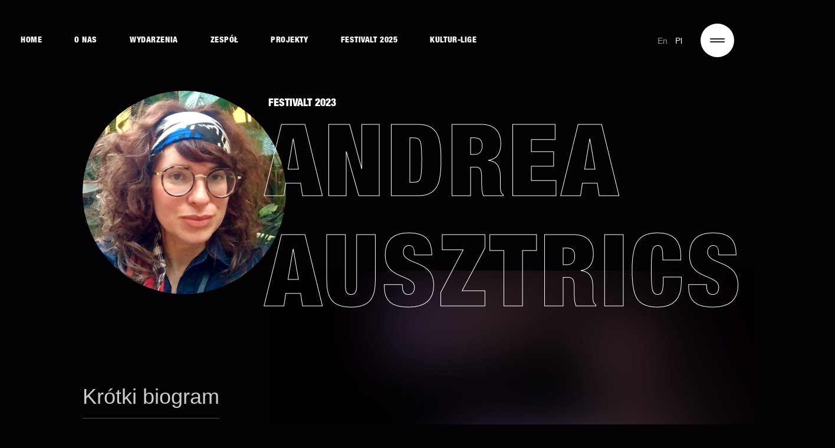

--- FILE ---
content_type: text/html; charset=UTF-8
request_url: https://festivalt.com/artists/andrea-ausztrics-2/
body_size: 11887
content:
<!doctype html>
<html lang="pl-PL">

<head>
	<meta charset="UTF-8">
    <meta http-equiv="X-UA-Compatible" content="IE=edge">
	<meta name="viewport" content="width=device-width, initial-scale=1">
    <title>Andrea Ausztrics - FestivAlt 2024</title>

	<meta name='robots' content='index, follow, max-image-preview:large, max-snippet:-1, max-video-preview:-1' />
	<style>img:is([sizes="auto" i], [sizes^="auto," i]) { contain-intrinsic-size: 3000px 1500px }</style>
	<link rel="alternate" href="https://festivalt.com/artists/andrea-ausztrics-2/" hreflang="pl" />
<link rel="alternate" href="https://festivalt.com/en/artists/andrea-ausztrics/" hreflang="en" />

	<!-- This site is optimized with the Yoast SEO plugin v17.6 - https://yoast.com/wordpress/plugins/seo/ -->
	<link rel="canonical" href="https://festivalt.com/artists/andrea-ausztrics-2/" />
	<meta property="og:locale" content="pl_PL" />
	<meta property="og:locale:alternate" content="en_GB" />
	<meta property="og:type" content="article" />
	<meta property="og:title" content="Andrea Ausztrics - FestivAlt 2024" />
	<meta property="og:url" content="https://festivalt.com/artists/andrea-ausztrics-2/" />
	<meta property="og:site_name" content="FestivAlt 2024" />
	<meta property="article:modified_time" content="2023-06-26T17:43:01+00:00" />
	<meta name="twitter:card" content="summary_large_image" />
	<meta name="twitter:image" content="https://festivalt.com/wp-content/uploads/2023/05/98b56b_9fdb8ce69f0d40d08ee73a0d56a45805mv2.webp" />
	<script type="application/ld+json" class="yoast-schema-graph">{"@context":"https://schema.org","@graph":[{"@type":"WebSite","@id":"https://festivalt.com/#website","url":"https://festivalt.com/","name":"FestivAlt 2024","description":"","potentialAction":[{"@type":"SearchAction","target":{"@type":"EntryPoint","urlTemplate":"https://festivalt.com/?s={search_term_string}"},"query-input":"required name=search_term_string"}],"inLanguage":"pl-PL"},{"@type":"ImageObject","@id":"https://festivalt.com/artists/andrea-ausztrics-2/#primaryimage","inLanguage":"pl-PL","url":"https://festivalt.com/wp-content/uploads/2023/05/98b56b_9fdb8ce69f0d40d08ee73a0d56a45805mv2.webp","contentUrl":"https://festivalt.com/wp-content/uploads/2023/05/98b56b_9fdb8ce69f0d40d08ee73a0d56a45805mv2.webp","width":640,"height":640},{"@type":"WebPage","@id":"https://festivalt.com/artists/andrea-ausztrics-2/#webpage","url":"https://festivalt.com/artists/andrea-ausztrics-2/","name":"Andrea Ausztrics - FestivAlt 2024","isPartOf":{"@id":"https://festivalt.com/#website"},"primaryImageOfPage":{"@id":"https://festivalt.com/artists/andrea-ausztrics-2/#primaryimage"},"datePublished":"2023-05-30T22:26:39+00:00","dateModified":"2023-06-26T17:43:01+00:00","breadcrumb":{"@id":"https://festivalt.com/artists/andrea-ausztrics-2/#breadcrumb"},"inLanguage":"pl-PL","potentialAction":[{"@type":"ReadAction","target":["https://festivalt.com/artists/andrea-ausztrics-2/"]}]},{"@type":"BreadcrumbList","@id":"https://festivalt.com/artists/andrea-ausztrics-2/#breadcrumb","itemListElement":[{"@type":"ListItem","position":1,"name":"Home","item":"https://festivalt.com/"},{"@type":"ListItem","position":2,"name":"Andrea Ausztrics"}]}]}</script>
	<!-- / Yoast SEO plugin. -->


<link rel='dns-prefetch' href='//kicket.com' />
<script type="text/javascript">
/* <![CDATA[ */
window._wpemojiSettings = {"baseUrl":"https:\/\/s.w.org\/images\/core\/emoji\/15.0.3\/72x72\/","ext":".png","svgUrl":"https:\/\/s.w.org\/images\/core\/emoji\/15.0.3\/svg\/","svgExt":".svg","source":{"concatemoji":"https:\/\/festivalt.com\/wp-includes\/js\/wp-emoji-release.min.js"}};
/*! This file is auto-generated */
!function(i,n){var o,s,e;function c(e){try{var t={supportTests:e,timestamp:(new Date).valueOf()};sessionStorage.setItem(o,JSON.stringify(t))}catch(e){}}function p(e,t,n){e.clearRect(0,0,e.canvas.width,e.canvas.height),e.fillText(t,0,0);var t=new Uint32Array(e.getImageData(0,0,e.canvas.width,e.canvas.height).data),r=(e.clearRect(0,0,e.canvas.width,e.canvas.height),e.fillText(n,0,0),new Uint32Array(e.getImageData(0,0,e.canvas.width,e.canvas.height).data));return t.every(function(e,t){return e===r[t]})}function u(e,t,n){switch(t){case"flag":return n(e,"\ud83c\udff3\ufe0f\u200d\u26a7\ufe0f","\ud83c\udff3\ufe0f\u200b\u26a7\ufe0f")?!1:!n(e,"\ud83c\uddfa\ud83c\uddf3","\ud83c\uddfa\u200b\ud83c\uddf3")&&!n(e,"\ud83c\udff4\udb40\udc67\udb40\udc62\udb40\udc65\udb40\udc6e\udb40\udc67\udb40\udc7f","\ud83c\udff4\u200b\udb40\udc67\u200b\udb40\udc62\u200b\udb40\udc65\u200b\udb40\udc6e\u200b\udb40\udc67\u200b\udb40\udc7f");case"emoji":return!n(e,"\ud83d\udc26\u200d\u2b1b","\ud83d\udc26\u200b\u2b1b")}return!1}function f(e,t,n){var r="undefined"!=typeof WorkerGlobalScope&&self instanceof WorkerGlobalScope?new OffscreenCanvas(300,150):i.createElement("canvas"),a=r.getContext("2d",{willReadFrequently:!0}),o=(a.textBaseline="top",a.font="600 32px Arial",{});return e.forEach(function(e){o[e]=t(a,e,n)}),o}function t(e){var t=i.createElement("script");t.src=e,t.defer=!0,i.head.appendChild(t)}"undefined"!=typeof Promise&&(o="wpEmojiSettingsSupports",s=["flag","emoji"],n.supports={everything:!0,everythingExceptFlag:!0},e=new Promise(function(e){i.addEventListener("DOMContentLoaded",e,{once:!0})}),new Promise(function(t){var n=function(){try{var e=JSON.parse(sessionStorage.getItem(o));if("object"==typeof e&&"number"==typeof e.timestamp&&(new Date).valueOf()<e.timestamp+604800&&"object"==typeof e.supportTests)return e.supportTests}catch(e){}return null}();if(!n){if("undefined"!=typeof Worker&&"undefined"!=typeof OffscreenCanvas&&"undefined"!=typeof URL&&URL.createObjectURL&&"undefined"!=typeof Blob)try{var e="postMessage("+f.toString()+"("+[JSON.stringify(s),u.toString(),p.toString()].join(",")+"));",r=new Blob([e],{type:"text/javascript"}),a=new Worker(URL.createObjectURL(r),{name:"wpTestEmojiSupports"});return void(a.onmessage=function(e){c(n=e.data),a.terminate(),t(n)})}catch(e){}c(n=f(s,u,p))}t(n)}).then(function(e){for(var t in e)n.supports[t]=e[t],n.supports.everything=n.supports.everything&&n.supports[t],"flag"!==t&&(n.supports.everythingExceptFlag=n.supports.everythingExceptFlag&&n.supports[t]);n.supports.everythingExceptFlag=n.supports.everythingExceptFlag&&!n.supports.flag,n.DOMReady=!1,n.readyCallback=function(){n.DOMReady=!0}}).then(function(){return e}).then(function(){var e;n.supports.everything||(n.readyCallback(),(e=n.source||{}).concatemoji?t(e.concatemoji):e.wpemoji&&e.twemoji&&(t(e.twemoji),t(e.wpemoji)))}))}((window,document),window._wpemojiSettings);
/* ]]> */
</script>
<style id='wp-emoji-styles-inline-css' type='text/css'>

	img.wp-smiley, img.emoji {
		display: inline !important;
		border: none !important;
		box-shadow: none !important;
		height: 1em !important;
		width: 1em !important;
		margin: 0 0.07em !important;
		vertical-align: -0.1em !important;
		background: none !important;
		padding: 0 !important;
	}
</style>
<style id='classic-theme-styles-inline-css' type='text/css'>
/*! This file is auto-generated */
.wp-block-button__link{color:#fff;background-color:#32373c;border-radius:9999px;box-shadow:none;text-decoration:none;padding:calc(.667em + 2px) calc(1.333em + 2px);font-size:1.125em}.wp-block-file__button{background:#32373c;color:#fff;text-decoration:none}
</style>
<style id='global-styles-inline-css' type='text/css'>
:root{--wp--preset--aspect-ratio--square: 1;--wp--preset--aspect-ratio--4-3: 4/3;--wp--preset--aspect-ratio--3-4: 3/4;--wp--preset--aspect-ratio--3-2: 3/2;--wp--preset--aspect-ratio--2-3: 2/3;--wp--preset--aspect-ratio--16-9: 16/9;--wp--preset--aspect-ratio--9-16: 9/16;--wp--preset--color--black: #000000;--wp--preset--color--cyan-bluish-gray: #abb8c3;--wp--preset--color--white: #ffffff;--wp--preset--color--pale-pink: #f78da7;--wp--preset--color--vivid-red: #cf2e2e;--wp--preset--color--luminous-vivid-orange: #ff6900;--wp--preset--color--luminous-vivid-amber: #fcb900;--wp--preset--color--light-green-cyan: #7bdcb5;--wp--preset--color--vivid-green-cyan: #00d084;--wp--preset--color--pale-cyan-blue: #8ed1fc;--wp--preset--color--vivid-cyan-blue: #0693e3;--wp--preset--color--vivid-purple: #9b51e0;--wp--preset--gradient--vivid-cyan-blue-to-vivid-purple: linear-gradient(135deg,rgba(6,147,227,1) 0%,rgb(155,81,224) 100%);--wp--preset--gradient--light-green-cyan-to-vivid-green-cyan: linear-gradient(135deg,rgb(122,220,180) 0%,rgb(0,208,130) 100%);--wp--preset--gradient--luminous-vivid-amber-to-luminous-vivid-orange: linear-gradient(135deg,rgba(252,185,0,1) 0%,rgba(255,105,0,1) 100%);--wp--preset--gradient--luminous-vivid-orange-to-vivid-red: linear-gradient(135deg,rgba(255,105,0,1) 0%,rgb(207,46,46) 100%);--wp--preset--gradient--very-light-gray-to-cyan-bluish-gray: linear-gradient(135deg,rgb(238,238,238) 0%,rgb(169,184,195) 100%);--wp--preset--gradient--cool-to-warm-spectrum: linear-gradient(135deg,rgb(74,234,220) 0%,rgb(151,120,209) 20%,rgb(207,42,186) 40%,rgb(238,44,130) 60%,rgb(251,105,98) 80%,rgb(254,248,76) 100%);--wp--preset--gradient--blush-light-purple: linear-gradient(135deg,rgb(255,206,236) 0%,rgb(152,150,240) 100%);--wp--preset--gradient--blush-bordeaux: linear-gradient(135deg,rgb(254,205,165) 0%,rgb(254,45,45) 50%,rgb(107,0,62) 100%);--wp--preset--gradient--luminous-dusk: linear-gradient(135deg,rgb(255,203,112) 0%,rgb(199,81,192) 50%,rgb(65,88,208) 100%);--wp--preset--gradient--pale-ocean: linear-gradient(135deg,rgb(255,245,203) 0%,rgb(182,227,212) 50%,rgb(51,167,181) 100%);--wp--preset--gradient--electric-grass: linear-gradient(135deg,rgb(202,248,128) 0%,rgb(113,206,126) 100%);--wp--preset--gradient--midnight: linear-gradient(135deg,rgb(2,3,129) 0%,rgb(40,116,252) 100%);--wp--preset--font-size--small: 13px;--wp--preset--font-size--medium: 20px;--wp--preset--font-size--large: 36px;--wp--preset--font-size--x-large: 42px;--wp--preset--font-family--inter: "Inter", sans-serif;--wp--preset--font-family--cardo: Cardo;--wp--preset--spacing--20: 0.44rem;--wp--preset--spacing--30: 0.67rem;--wp--preset--spacing--40: 1rem;--wp--preset--spacing--50: 1.5rem;--wp--preset--spacing--60: 2.25rem;--wp--preset--spacing--70: 3.38rem;--wp--preset--spacing--80: 5.06rem;--wp--preset--shadow--natural: 6px 6px 9px rgba(0, 0, 0, 0.2);--wp--preset--shadow--deep: 12px 12px 50px rgba(0, 0, 0, 0.4);--wp--preset--shadow--sharp: 6px 6px 0px rgba(0, 0, 0, 0.2);--wp--preset--shadow--outlined: 6px 6px 0px -3px rgba(255, 255, 255, 1), 6px 6px rgba(0, 0, 0, 1);--wp--preset--shadow--crisp: 6px 6px 0px rgba(0, 0, 0, 1);}:where(.is-layout-flex){gap: 0.5em;}:where(.is-layout-grid){gap: 0.5em;}body .is-layout-flex{display: flex;}.is-layout-flex{flex-wrap: wrap;align-items: center;}.is-layout-flex > :is(*, div){margin: 0;}body .is-layout-grid{display: grid;}.is-layout-grid > :is(*, div){margin: 0;}:where(.wp-block-columns.is-layout-flex){gap: 2em;}:where(.wp-block-columns.is-layout-grid){gap: 2em;}:where(.wp-block-post-template.is-layout-flex){gap: 1.25em;}:where(.wp-block-post-template.is-layout-grid){gap: 1.25em;}.has-black-color{color: var(--wp--preset--color--black) !important;}.has-cyan-bluish-gray-color{color: var(--wp--preset--color--cyan-bluish-gray) !important;}.has-white-color{color: var(--wp--preset--color--white) !important;}.has-pale-pink-color{color: var(--wp--preset--color--pale-pink) !important;}.has-vivid-red-color{color: var(--wp--preset--color--vivid-red) !important;}.has-luminous-vivid-orange-color{color: var(--wp--preset--color--luminous-vivid-orange) !important;}.has-luminous-vivid-amber-color{color: var(--wp--preset--color--luminous-vivid-amber) !important;}.has-light-green-cyan-color{color: var(--wp--preset--color--light-green-cyan) !important;}.has-vivid-green-cyan-color{color: var(--wp--preset--color--vivid-green-cyan) !important;}.has-pale-cyan-blue-color{color: var(--wp--preset--color--pale-cyan-blue) !important;}.has-vivid-cyan-blue-color{color: var(--wp--preset--color--vivid-cyan-blue) !important;}.has-vivid-purple-color{color: var(--wp--preset--color--vivid-purple) !important;}.has-black-background-color{background-color: var(--wp--preset--color--black) !important;}.has-cyan-bluish-gray-background-color{background-color: var(--wp--preset--color--cyan-bluish-gray) !important;}.has-white-background-color{background-color: var(--wp--preset--color--white) !important;}.has-pale-pink-background-color{background-color: var(--wp--preset--color--pale-pink) !important;}.has-vivid-red-background-color{background-color: var(--wp--preset--color--vivid-red) !important;}.has-luminous-vivid-orange-background-color{background-color: var(--wp--preset--color--luminous-vivid-orange) !important;}.has-luminous-vivid-amber-background-color{background-color: var(--wp--preset--color--luminous-vivid-amber) !important;}.has-light-green-cyan-background-color{background-color: var(--wp--preset--color--light-green-cyan) !important;}.has-vivid-green-cyan-background-color{background-color: var(--wp--preset--color--vivid-green-cyan) !important;}.has-pale-cyan-blue-background-color{background-color: var(--wp--preset--color--pale-cyan-blue) !important;}.has-vivid-cyan-blue-background-color{background-color: var(--wp--preset--color--vivid-cyan-blue) !important;}.has-vivid-purple-background-color{background-color: var(--wp--preset--color--vivid-purple) !important;}.has-black-border-color{border-color: var(--wp--preset--color--black) !important;}.has-cyan-bluish-gray-border-color{border-color: var(--wp--preset--color--cyan-bluish-gray) !important;}.has-white-border-color{border-color: var(--wp--preset--color--white) !important;}.has-pale-pink-border-color{border-color: var(--wp--preset--color--pale-pink) !important;}.has-vivid-red-border-color{border-color: var(--wp--preset--color--vivid-red) !important;}.has-luminous-vivid-orange-border-color{border-color: var(--wp--preset--color--luminous-vivid-orange) !important;}.has-luminous-vivid-amber-border-color{border-color: var(--wp--preset--color--luminous-vivid-amber) !important;}.has-light-green-cyan-border-color{border-color: var(--wp--preset--color--light-green-cyan) !important;}.has-vivid-green-cyan-border-color{border-color: var(--wp--preset--color--vivid-green-cyan) !important;}.has-pale-cyan-blue-border-color{border-color: var(--wp--preset--color--pale-cyan-blue) !important;}.has-vivid-cyan-blue-border-color{border-color: var(--wp--preset--color--vivid-cyan-blue) !important;}.has-vivid-purple-border-color{border-color: var(--wp--preset--color--vivid-purple) !important;}.has-vivid-cyan-blue-to-vivid-purple-gradient-background{background: var(--wp--preset--gradient--vivid-cyan-blue-to-vivid-purple) !important;}.has-light-green-cyan-to-vivid-green-cyan-gradient-background{background: var(--wp--preset--gradient--light-green-cyan-to-vivid-green-cyan) !important;}.has-luminous-vivid-amber-to-luminous-vivid-orange-gradient-background{background: var(--wp--preset--gradient--luminous-vivid-amber-to-luminous-vivid-orange) !important;}.has-luminous-vivid-orange-to-vivid-red-gradient-background{background: var(--wp--preset--gradient--luminous-vivid-orange-to-vivid-red) !important;}.has-very-light-gray-to-cyan-bluish-gray-gradient-background{background: var(--wp--preset--gradient--very-light-gray-to-cyan-bluish-gray) !important;}.has-cool-to-warm-spectrum-gradient-background{background: var(--wp--preset--gradient--cool-to-warm-spectrum) !important;}.has-blush-light-purple-gradient-background{background: var(--wp--preset--gradient--blush-light-purple) !important;}.has-blush-bordeaux-gradient-background{background: var(--wp--preset--gradient--blush-bordeaux) !important;}.has-luminous-dusk-gradient-background{background: var(--wp--preset--gradient--luminous-dusk) !important;}.has-pale-ocean-gradient-background{background: var(--wp--preset--gradient--pale-ocean) !important;}.has-electric-grass-gradient-background{background: var(--wp--preset--gradient--electric-grass) !important;}.has-midnight-gradient-background{background: var(--wp--preset--gradient--midnight) !important;}.has-small-font-size{font-size: var(--wp--preset--font-size--small) !important;}.has-medium-font-size{font-size: var(--wp--preset--font-size--medium) !important;}.has-large-font-size{font-size: var(--wp--preset--font-size--large) !important;}.has-x-large-font-size{font-size: var(--wp--preset--font-size--x-large) !important;}
:where(.wp-block-columns.is-layout-flex){gap: 2em;}:where(.wp-block-columns.is-layout-grid){gap: 2em;}
:root :where(.wp-block-pullquote){font-size: 1.5em;line-height: 1.6;}
:where(.wp-block-post-template.is-layout-flex){gap: 1.25em;}:where(.wp-block-post-template.is-layout-grid){gap: 1.25em;}
</style>
<link rel='stylesheet' id='woocommerce-layout-css' href='https://festivalt.com/wp-content/plugins/woocommerce/assets/css/woocommerce-layout.css'  media='all' />
<link rel='stylesheet' id='woocommerce-smallscreen-css' href='https://festivalt.com/wp-content/plugins/woocommerce/assets/css/woocommerce-smallscreen.css'  media='only screen and (max-width: 768px)' />
<link rel='stylesheet' id='woocommerce-general-css' href='https://festivalt.com/wp-content/plugins/woocommerce/assets/css/woocommerce.css'  media='all' />
<style id='woocommerce-inline-inline-css' type='text/css'>
.woocommerce form .form-row .required { visibility: visible; }
</style>
<link rel='stylesheet' id='brands-styles-css' href='https://festivalt.com/wp-content/plugins/woocommerce/assets/css/brands.css'  media='all' />
<link rel='stylesheet' id='main-css' href='https://festivalt.com/wp-content/themes/festivalt/css/main.css?1_0_8'  media='all' />
<script  src="https://festivalt.com/wp-includes/js/jquery/jquery.min.js" id="jquery-core-js"></script>
<script  src="https://festivalt.com/wp-includes/js/jquery/jquery-migrate.min.js" id="jquery-migrate-js"></script>
<script  src="https://festivalt.com/wp-content/plugins/woocommerce/assets/js/jquery-blockui/jquery.blockUI.min.js" id="jquery-blockui-js" defer="defer" data-wp-strategy="defer"></script>
<script type="text/javascript" id="wc-add-to-cart-js-extra">
/* <![CDATA[ */
var wc_add_to_cart_params = {"ajax_url":"\/wp-admin\/admin-ajax.php","wc_ajax_url":"\/?wc-ajax=%%endpoint%%","i18n_view_cart":"Zobacz koszyk","cart_url":"https:\/\/festivalt.com\/koszyk\/","is_cart":"","cart_redirect_after_add":"no"};
/* ]]> */
</script>
<script  src="https://festivalt.com/wp-content/plugins/woocommerce/assets/js/frontend/add-to-cart.min.js" id="wc-add-to-cart-js" defer="defer" data-wp-strategy="defer"></script>
<script  src="https://festivalt.com/wp-content/plugins/woocommerce/assets/js/js-cookie/js.cookie.min.js" id="js-cookie-js" defer="defer" data-wp-strategy="defer"></script>
<script type="text/javascript" id="woocommerce-js-extra">
/* <![CDATA[ */
var woocommerce_params = {"ajax_url":"\/wp-admin\/admin-ajax.php","wc_ajax_url":"\/?wc-ajax=%%endpoint%%","i18n_password_show":"Poka\u017c has\u0142o","i18n_password_hide":"Ukryj has\u0142o"};
/* ]]> */
</script>
<script  src="https://festivalt.com/wp-content/plugins/woocommerce/assets/js/frontend/woocommerce.min.js" id="woocommerce-js" defer="defer" data-wp-strategy="defer"></script>
<script  src="https://kicket.com/embeddables/embedded-manager.js" id="kicket-js"></script>
<script type="text/javascript" id="awscript-js-extra">
/* <![CDATA[ */
var aw = {"ajaxurl":"https:\/\/festivalt.com\/wp-admin\/admin-ajax.php","security":"10f6902a36"};
/* ]]> */
</script>
<script  src="https://festivalt.com/wp-content/themes/festivalt/js/awscript.js" id="awscript-js"></script>
<link rel="https://api.w.org/" href="https://festivalt.com/wp-json/" /><link rel="EditURI" type="application/rsd+xml" title="RSD" href="https://festivalt.com/xmlrpc.php?rsd" />
<link rel='shortlink' href='https://festivalt.com/?p=1365' />
<link rel="alternate" title="oEmbed (JSON)" type="application/json+oembed" href="https://festivalt.com/wp-json/oembed/1.0/embed?url=https%3A%2F%2Ffestivalt.com%2Fartists%2Fandrea-ausztrics-2%2F" />
<link rel="alternate" title="oEmbed (XML)" type="text/xml+oembed" href="https://festivalt.com/wp-json/oembed/1.0/embed?url=https%3A%2F%2Ffestivalt.com%2Fartists%2Fandrea-ausztrics-2%2F&#038;format=xml" />
<link rel="shortcut icon" href="https://festivalt.com/wp-content/themes/festivalt/favicon.ico" data-favicon />	<noscript><style>.woocommerce-product-gallery{ opacity: 1 !important; }</style></noscript>
	<style class='wp-fonts-local' type='text/css'>
@font-face{font-family:Inter;font-style:normal;font-weight:300 900;font-display:fallback;src:url('https://festivalt.com/wp-content/plugins/woocommerce/assets/fonts/Inter-VariableFont_slnt,wght.woff2') format('woff2');font-stretch:normal;}
@font-face{font-family:Cardo;font-style:normal;font-weight:400;font-display:fallback;src:url('https://festivalt.com/wp-content/plugins/woocommerce/assets/fonts/cardo_normal_400.woff2') format('woff2');}
</style>
</head>


<body class="artist-template-default single single-artist postid-1365 theme-festivalt woocommerce-no-js">
    <div class="overall is-loaded">
        <header class="header">
            <div class="wrapper header__container">
                <nav class="navbar">
                    <ul id="menu-header-menu" class="navbar__nav nav"><li id="menu-item-28" class="menu-item menu-item-type-post_type menu-item-object-page menu-item-home menu-item-28"><a href="https://festivalt.com/">Home</a></li>
<li id="menu-item-1665" class="menu-item menu-item-type-post_type menu-item-object-page menu-item-1665"><a href="https://festivalt.com/o-nas/">O Nas</a></li>
<li id="menu-item-840" class="menu-item menu-item-type-post_type menu-item-object-page menu-item-840"><a href="https://festivalt.com/wydarzenia/">Wydarzenia</a></li>
<li id="menu-item-533" class="menu-item menu-item-type-post_type menu-item-object-page menu-item-533"><a href="https://festivalt.com/zespol/">Zespół</a></li>
<li id="menu-item-1339" class="menu-item menu-item-type-post_type menu-item-object-page menu-item-1339"><a href="https://festivalt.com/projekty/">Projekty</a></li>
<li id="menu-item-2395" class="menu-item menu-item-type-custom menu-item-object-custom menu-item-2395"><a href="https://festivalt.com/edition/9-festivalt-20-29-06-2025/">FestivALT 2025</a></li>
<li id="menu-item-1895" class="menu-item menu-item-type-post_type menu-item-object-project menu-item-1895"><a href="https://festivalt.com/en/project/kultur-lige/">Kultur-Lige</a></li>
</ul>                </nav>
                
                <ul class="lang">
                    	<li class="lang-item lang-item-2 lang-item-pl current-lang lang-item-first"><a  lang="pl-PL" hreflang="pl-PL" href="https://festivalt.com/artists/andrea-ausztrics-2/">pl</a></li>
	<li class="lang-item lang-item-5 lang-item-en"><a  lang="en-GB" hreflang="en-GB" href="https://festivalt.com/en/artists/andrea-ausztrics/">en</a></li>
                </ul>
                <button class="burger" type="button">
                    <span class="burger__label">menu</span>
                </button>
            </div>
        </header>

        <nav class="page-nav">
            <div class="wrapper page-nav__container">
                <span class="page-nav__main-title">Menu</span>

                <div class="page-nav__content">
                                                <div class="page-nav__col">
                                <span class="page-nav__title">Home</span>
                                <ul id="menu-home-menu-pl" class="nav-menu"><li id="menu-item-2455" class="menu-item menu-item-type-custom menu-item-object-custom menu-item-2455"><a href="https://festivalt.com/en/edition/9th-festivalt-june-20-29/">Program 9. edycji (2025)</a></li>
<li id="menu-item-841" class="menu-item menu-item-type-post_type menu-item-object-page menu-item-841"><a href="https://festivalt.com/wydarzenia/">Wydarzenia</a></li>
<li id="menu-item-842" class="menu-item menu-item-type-post_type menu-item-object-page menu-item-842"><a href="https://festivalt.com/zespol/">Zespół</a></li>
<li id="menu-item-843" class="menu-item menu-item-type-post_type menu-item-object-page menu-item-843"><a href="https://festivalt.com/en/news/">News</a></li>
<li id="menu-item-1666" class="menu-item menu-item-type-post_type menu-item-object-page menu-item-1666"><a href="https://festivalt.com/o-nas/">O Nas</a></li>
</ul>                            </div>
                                                                        <div class="page-nav__col">
                                <span class="page-nav__title">Edycje</span>
                                <ul id="menu-edycje-menu-pl" class="nav-menu"><li id="menu-item-3537" class="menu-item menu-item-type-custom menu-item-object-custom menu-item-3537"><a href="https://festivalt.com/edition/9-festivalt-20-29-06-2025/">9. edycja | 2025</a></li>
<li id="menu-item-3378" class="menu-item menu-item-type-custom menu-item-object-custom menu-item-3378"><a href="https://festivalt.com/edition/8-festivalt-gilgul/">8. edycja | 2024</a></li>
<li id="menu-item-3386" class="menu-item menu-item-type-custom menu-item-object-custom menu-item-3386"><a href="https://festivalt.com/edition/7-festivalt/">7. edycja | 2023</a></li>
<li id="menu-item-3385" class="menu-item menu-item-type-custom menu-item-object-custom menu-item-3385"><a href="https://festivalt.com/edition/6-festivalt/">6. edycja | 2022</a></li>
</ul>                            </div>
                                                                        <div class="page-nav__col">
                                <span class="page-nav__title">Projekty</span>
                                <ul id="menu-projekty-menu-pl" class="nav-menu"><li id="menu-item-3367" class="menu-item menu-item-type-post_type menu-item-object-project menu-item-3367"><a href="https://festivalt.com/project/kultur-lige-2/">Kultur-Lige</a></li>
<li id="menu-item-3366" class="menu-item menu-item-type-post_type menu-item-object-project menu-item-3366"><a href="https://festivalt.com/project/kulturdocs/">KulturDocs</a></li>
<li id="menu-item-3364" class="menu-item menu-item-type-post_type menu-item-object-project menu-item-3364"><a href="https://festivalt.com/project/jeszcze-polska-nie-zginela-abbe-rubenfeld/">„Jeszcze Polska nie zginęła!” Abbe / Rubenfeld</a></li>
<li id="menu-item-3363" class="menu-item menu-item-type-post_type menu-item-object-project menu-item-3363"><a href="https://festivalt.com/project/w-tym-miejscu-spacer-dzwiekowy-w-aplikacji-echoes/">W TYM MIEJSCU – spacer dźwiękowy w aplikacji Echoes</a></li>
<li id="menu-item-3365" class="menu-item menu-item-type-post_type menu-item-object-project menu-item-3365"><a href="https://festivalt.com/project/koncert-muzyczna-premiera-projektu-hirsz-lejb-bakon-kantor-z-chrzanowa/">Hirsz Lejb Bakon: kantor z Chrzanowa</a></li>
</ul>                            </div>
                                                                                    
                </div>

                                    <div class="page-nav__additional">
                        
                        
                                                    <ul class="socials socials--menu">
                                                                    <li class="socials__item">
                                        <a class="socials__link" href="https://twitter.com/festivaltkrakow" target="_blank" rel="nofollow noopener">
                                            <svg width="19" height="16" viewBox="0 0 19 16" fill="none" xmlns="http://www.w3.org/2000/svg">
<path d="M18.4195 2.71829C17.7326 3.12654 16.358 3.3203 16.358 3.3203L16.3503 3.33236C16.3496 3.3301 16.3488 3.32784 16.3488 3.32558C16.3525 3.32331 16.3551 3.32256 16.358 3.3203C17.1472 2.82384 17.7881 1.94363 17.9253 1.25341C17.0876 1.81697 15.5983 2.18149 15.5983 2.18149L15.5976 2.18564C14.9478 1.36612 13.9619 0.838745 12.8517 0.838745C10.8939 0.838745 9.30604 2.46534 9.30604 4.4723C9.30604 4.86208 9.36745 5.23678 9.47813 5.58811L9.41636 5.5704L9.27478 5.55946C8.4871 5.48784 4.53839 4.97329 1.94257 1.73969C1.94257 1.73969 0.275635 4.4625 3.04172 6.6406C2.21726 6.58443 1.44797 6.19012 1.44797 6.19012C1.44797 6.19012 1.30161 9.25145 4.324 9.83348C3.71908 10.1524 2.71149 9.96391 2.71149 9.96391C2.71149 9.96391 3.55434 12.6306 6.08213 12.5178C3.67753 14.4992 0.806641 14.0766 0.806641 14.0766C0.806641 14.0766 5.59378 17.7184 11.7386 14.2311C11.7801 14.2081 11.8199 14.1829 11.8599 14.1599C11.9754 14.0928 12.0905 14.028 12.2074 13.956C12.2126 13.9484 12.2152 13.9428 12.2196 13.9352C14.8871 12.2449 16.6706 9.22845 16.6706 5.77697C16.6706 5.40114 16.6441 5.03285 16.6007 4.66945C16.6022 4.6687 16.6029 4.66832 16.6044 4.66757C17.6514 3.99016 18.1857 3.10543 18.4195 2.71829Z" fill="#040104"/>
</svg>
                                        </a>
                                    </li>
                                                                    <li class="socials__item">
                                        <a class="socials__link" href="https://www.facebook.com/FestivaltKrakow" target="_blank" rel="nofollow noopener">
                                            <svg width="9" height="18" viewBox="0 0 9 18" fill="none" xmlns="http://www.w3.org/2000/svg">
<path d="M2.0806 3.76706C2.0806 4.19221 2.0806 6.09755 2.0806 6.09755H0.322754V8.94769H2.0806V17.4194H5.68945V8.94769H8.11156C8.11156 8.94769 8.33838 7.58167 8.44774 6.08574C8.13181 6.08574 5.70161 6.08574 5.70161 6.08574C5.70161 6.08574 5.70161 4.42841 5.70161 4.1371C5.70161 3.84579 6.09449 3.45212 6.48332 3.45212C6.87215 3.45212 7.69032 3.45212 8.45179 3.45212C8.45179 3.06239 8.45179 1.72393 8.45179 0.483887C7.4392 0.483887 6.28485 0.483887 5.77856 0.483887C1.99149 0.487823 2.0806 3.3419 2.0806 3.76706Z" fill="black"/>
</svg>
                                        </a>
                                    </li>
                                                                    <li class="socials__item">
                                        <a class="socials__link" href="https://mailchi.mp/dc86fa91ddfe/subscribe-for-news-events" target="_blank" rel="nofollow noopener">
                                            <svg xmlns="http://www.w3.org/2000/svg" xmlns:xlink="http://www.w3.org/1999/xlink" width="500" zoomAndPan="magnify" viewBox="0 0 375 374.999991" height="500" preserveAspectRatio="xMidYMid meet" version="1.0"><defs><clipPath id="b50bf457a8"><path d="M 94.621094 133 L 161 133 L 161 242 L 94.621094 242 Z M 94.621094 133 " clip-rule="nonzero"/></clipPath><clipPath id="93b3150ba4"><path d="M 224 133 L 289.621094 133 L 289.621094 242 L 224 242 Z M 224 133 " clip-rule="nonzero"/></clipPath></defs><path fill="#000000" d="M 279.203125 247.859375 L 217.890625 196.949219 C 216.097656 195.460938 213.5 195.460938 211.707031 196.949219 L 195.191406 210.664062 C 193.527344 212.042969 191.117188 212.042969 189.457031 210.664062 L 172.9375 196.949219 C 171.144531 195.460938 168.546875 195.460938 166.753906 196.949219 L 105.441406 247.859375 C 104.597656 248.558594 105.09375 249.929688 106.191406 249.929688 L 278.453125 249.929688 C 279.550781 249.929688 280.042969 248.558594 279.203125 247.859375 " fill-opacity="1" fill-rule="nonzero"/><g clip-path="url(#b50bf457a8)"><path fill="#000000" d="M 159.097656 185.457031 L 96.566406 133.535156 C 95.804688 132.902344 94.644531 133.445312 94.644531 134.4375 L 94.644531 240.542969 C 94.644531 241.535156 95.804688 242.078125 96.566406 241.445312 L 159.097656 189.523438 C 160.371094 188.464844 160.371094 186.511719 159.097656 185.457031 " fill-opacity="1" fill-rule="nonzero"/></g><path fill="#000000" d="M 105.445312 127.125 L 189.976562 197.3125 C 191.335938 198.441406 193.308594 198.441406 194.667969 197.3125 L 279.203125 127.125 C 280.042969 126.421875 279.550781 125.050781 278.453125 125.050781 L 106.191406 125.050781 C 105.09375 125.050781 104.597656 126.421875 105.445312 127.125 " fill-opacity="1" fill-rule="nonzero"/><g clip-path="url(#93b3150ba4)"><path fill="#000000" d="M 288.078125 133.535156 L 225.550781 185.457031 C 224.277344 186.511719 224.277344 188.464844 225.550781 189.523438 L 288.078125 241.445312 C 288.84375 242.078125 289.996094 241.535156 289.996094 240.542969 L 289.996094 134.4375 C 289.996094 133.445312 288.84375 132.902344 288.078125 133.535156 " fill-opacity="1" fill-rule="nonzero"/></g></svg>                                        </a>
                                    </li>
                                                                    <li class="socials__item">
                                        <a class="socials__link" href="https://www.instagram.com/festivaltkrakow/" target="_blank" rel="nofollow noopener">
                                            <svg xmlns="http://www.w3.org/2000/svg" xmlns:xlink="http://www.w3.org/1999/xlink" width="500" zoomAndPan="magnify" viewBox="0 0 375 374.999991" height="500" preserveAspectRatio="xMidYMid meet" version="1.0"><defs><clipPath id="62263c9510"><path d="M 112.5 112.5 L 262.5 112.5 L 262.5 262.5 L 112.5 262.5 Z M 112.5 112.5 " clip-rule="nonzero"/></clipPath><clipPath id="da09f5db68"><path d="M 0 325.289062 L 5.25 325.289062 L 5.25 330.539062 L 0 330.539062 Z M 0 325.289062 " clip-rule="nonzero"/></clipPath></defs><g clip-path="url(#62263c9510)"><path fill="#000000" d="M 220.734375 262.5 L 154.265625 262.5 C 131.324219 262.5 112.5 243.675781 112.5 220.734375 L 112.5 154.265625 C 112.5 131.324219 131.324219 112.5 154.265625 112.5 L 220.734375 112.5 C 243.675781 112.5 262.5 131.324219 262.5 154.265625 L 262.5 220.734375 C 262.5 243.675781 243.675781 262.5 220.734375 262.5 Z M 154.265625 121.910156 C 136.617188 121.910156 121.910156 136.617188 121.910156 154.265625 L 121.910156 220.734375 C 121.910156 238.382812 136.617188 253.089844 154.265625 253.089844 L 220.734375 253.089844 C 238.382812 253.089844 253.089844 238.382812 253.089844 220.734375 L 253.089844 154.265625 C 253.089844 136.617188 238.382812 121.910156 220.734375 121.910156 Z M 154.265625 121.910156 " fill-opacity="1" fill-rule="evenodd"/></g><path fill="#000000" d="M 187.5 213.382812 C 173.382812 213.382812 161.617188 201.617188 161.617188 187.5 C 161.617188 173.382812 173.382812 161.617188 187.5 161.617188 C 201.617188 161.617188 213.382812 173.382812 213.382812 187.5 C 213.382812 201.617188 201.617188 213.382812 187.5 213.382812 Z M 187.5 171.03125 C 178.382812 171.03125 171.03125 178.382812 171.03125 187.5 C 171.03125 196.617188 178.382812 203.96875 187.5 203.96875 C 196.617188 203.96875 203.96875 196.617188 203.96875 187.5 C 203.96875 178.382812 196.617188 171.03125 187.5 171.03125 Z M 187.5 171.03125 " fill-opacity="1" fill-rule="evenodd"/><path fill="#000000" d="M 187.5 229.851562 C 164.265625 229.851562 145.148438 210.734375 145.148438 187.5 C 145.148438 164.265625 164.265625 145.148438 187.5 145.148438 C 210.734375 145.148438 229.851562 164.265625 229.851562 187.5 C 229.851562 210.734375 210.734375 229.851562 187.5 229.851562 Z M 187.5 154.558594 C 169.265625 154.558594 154.558594 169.265625 154.558594 187.5 C 154.558594 205.734375 169.265625 220.441406 187.5 220.441406 C 205.734375 220.441406 220.441406 205.734375 220.441406 187.5 C 220.441406 169.265625 205.734375 154.558594 187.5 154.558594 Z M 187.5 154.558594 " fill-opacity="1" fill-rule="evenodd"/><path fill="#000000" d="M 152.792969 147.207031 L 142.5 147.207031 C 139.851562 147.207031 137.792969 145.148438 137.792969 142.5 C 137.792969 139.851562 139.851562 137.792969 142.5 137.792969 L 152.792969 137.792969 C 155.441406 137.792969 157.5 139.851562 157.5 142.5 C 157.5 145.148438 155.441406 147.207031 152.792969 147.207031 Z M 152.792969 147.207031 " fill-opacity="1" fill-rule="evenodd"/><g clip-path="url(#da09f5db68)"><path fill="#000000" d="M 3.789062 330.539062 L 1.460938 330.539062 C 0.660156 330.539062 0 329.878906 0 329.078125 L 0 326.75 C 0 325.949219 0.660156 325.289062 1.460938 325.289062 L 3.789062 325.289062 C 4.589844 325.289062 5.25 325.949219 5.25 326.75 L 5.25 329.078125 C 5.25 329.878906 4.589844 330.539062 3.789062 330.539062 Z M 1.460938 325.617188 C 0.84375 325.617188 0.328125 326.132812 0.328125 326.75 L 0.328125 329.078125 C 0.328125 329.695312 0.84375 330.210938 1.460938 330.210938 L 3.789062 330.210938 C 4.40625 330.210938 4.921875 329.695312 4.921875 329.078125 L 4.921875 326.75 C 4.921875 326.132812 4.40625 325.617188 3.789062 325.617188 Z M 1.460938 325.617188 " fill-opacity="1" fill-rule="evenodd"/></g><path fill="#000000" d="M 2.625 328.820312 C 2.132812 328.820312 1.71875 328.40625 1.71875 327.914062 C 1.71875 327.417969 2.132812 327.007812 2.625 327.007812 C 3.117188 327.007812 3.53125 327.417969 3.53125 327.914062 C 3.53125 328.40625 3.117188 328.820312 2.625 328.820312 Z M 2.625 327.335938 C 2.304688 327.335938 2.046875 327.59375 2.046875 327.914062 C 2.046875 328.234375 2.304688 328.488281 2.625 328.488281 C 2.945312 328.488281 3.203125 328.234375 3.203125 327.914062 C 3.203125 327.59375 2.945312 327.335938 2.625 327.335938 Z M 2.625 327.335938 " fill-opacity="1" fill-rule="evenodd"/><path fill="#000000" d="M 2.625 329.394531 C 1.8125 329.394531 1.144531 328.726562 1.144531 327.914062 C 1.144531 327.101562 1.8125 326.429688 2.625 326.429688 C 3.4375 326.429688 4.105469 327.101562 4.105469 327.914062 C 4.105469 328.726562 3.4375 329.394531 2.625 329.394531 Z M 2.625 326.761719 C 1.988281 326.761719 1.472656 327.273438 1.472656 327.914062 C 1.472656 328.550781 1.988281 329.066406 2.625 329.066406 C 3.261719 329.066406 3.777344 328.550781 3.777344 327.914062 C 3.777344 327.273438 3.261719 326.761719 2.625 326.761719 Z M 2.625 326.761719 " fill-opacity="1" fill-rule="evenodd"/><path fill="#000000" d="M 1.410156 326.503906 L 1.050781 326.503906 C 0.957031 326.503906 0.886719 326.429688 0.886719 326.339844 C 0.886719 326.246094 0.957031 326.171875 1.050781 326.171875 L 1.410156 326.171875 C 1.503906 326.171875 1.574219 326.246094 1.574219 326.339844 C 1.574219 326.429688 1.503906 326.503906 1.410156 326.503906 Z M 1.410156 326.503906 " fill-opacity="1" fill-rule="evenodd"/></svg>                                        </a>
                                    </li>
                                                            </ul>
                                            </div>
                            </div>
        </nav>

        <main class="site-main ">


	<article class="section">
		<div class="wrapper single-member">
			<header class="single-member__header">
									<figure class="single-member__image"><img width="345" height="345" src="https://festivalt.com/wp-content/uploads/2023/05/98b56b_9fdb8ce69f0d40d08ee73a0d56a45805mv2-345x345.webp" class="attachment-single-member size-single-member wp-post-image" alt="" decoding="async" fetchpriority="high" srcset="https://festivalt.com/wp-content/uploads/2023/05/98b56b_9fdb8ce69f0d40d08ee73a0d56a45805mv2-345x345.webp 345w, https://festivalt.com/wp-content/uploads/2023/05/98b56b_9fdb8ce69f0d40d08ee73a0d56a45805mv2-300x300.webp 300w, https://festivalt.com/wp-content/uploads/2023/05/98b56b_9fdb8ce69f0d40d08ee73a0d56a45805mv2-150x150.webp 150w, https://festivalt.com/wp-content/uploads/2023/05/98b56b_9fdb8ce69f0d40d08ee73a0d56a45805mv2-280x280.webp 280w, https://festivalt.com/wp-content/uploads/2023/05/98b56b_9fdb8ce69f0d40d08ee73a0d56a45805mv2.webp 640w" sizes="(max-width: 345px) 100vw, 345px" /></figure>
								<div class="single-member__info">
											<div class="single-member__categories">
															<span class="single-member__category">FestivALT 2023</span>
													</div>
										<h1 class="single-member__title">Andrea Ausztrics</h1>				
				</div>
			</header>

							<div class="single-member__intro member-intro">
					<h2 class="member-intro__title">Krótki biogram</h2>
					
											<div class="member-intro__media">
							
															<a class="member-intro__website" href="http://ausztrics.com/" target="_blank" rel="nofollow noopener"></a>
													</div>
					
											<div class="member-intro__desc"><p>Niezależna producentka kreatywnka i&nbsp;kuratorka projektu artystyczno-kulturalnego Marom Budapest o&nbsp;nazwie <strong>ZSK2028</strong> (Kultura Żydowska 2028). Posiada dwa tytuły magisterskie z&nbsp;estetyki i&nbsp;antropologii kulturowej oraz&nbsp;doktorat z&nbsp;historii społecznej. Większość jej prac, takich jak projekty filmowe, wystawy czy publikacje artystyczne, dotyczy żydowskiej tożsamości i&nbsp;dziedzictwa kulturowego. Często udziela się jako wolontariuszka w&nbsp;kwestiach żydowskich i&nbsp;jest częścią różnych żydowskich inicjatyw na całym świecie, w&nbsp;tym <strong>ROI Community</strong>, <strong>Paideia Alumni</strong>,<strong> Jerusalem Biennale</strong>,<strong> Muslim Jewish Conference</strong>,<strong> European Masorti Movement </strong>i<strong> MiNYanim Group</strong>.</p>
</div>
									</div>
			
			
			
				
					<div class="page-content__events projects-events">
						<h2 class="page-content__section-title">Wydarzenia</h2>
						<div class="events-list events-list--listing">
							<ul class="events-list__items">
																	<li class="events-list__item">
										<a href="https://festivalt.com/event/wspolczesny-teatr-z%cc%87ydowski-w-europie-srodkowo-wschodniej/" class="events-list__link" data-image="">
																							<div class="events-list__date">
													<span class="events-list__day">01</span>
													<span class="events-list__month">lipiec&nbsp;’23</span>
												</div>
																
																							<div class="events-list__time">20:30</div>
																
											<h3 class="events-list__title">&#8222;Współczesny Teatr Żydowski w Europie Środkowo-Wschodniej&#8221; Abbe / Ausztrics / Borgula / Göndör / Rubenfeld – rozmowa</h3>

											<span class="events-list__btn">Czytaj więcej</span>
										</a>
									</li>
																	<li class="events-list__item">
										<a href="https://festivalt.com/event/living-the-dream-with-grandma/" class="events-list__link" data-image="https://festivalt.com/wp-content/uploads/2023/05/2-2-473x322.png">
																							<div class="events-list__date">
													<span class="events-list__day">29</span>
													<span class="events-list__month">czerwiec&nbsp;’23</span>
												</div>
																
																							<div class="events-list__time">19:00</div>
																
											<h3 class="events-list__title">&#8222;Living the Dream with Grandma&#8221; Göndör – spektakl</h3>

											<span class="events-list__btn">Czytaj więcej</span>
										</a>
									</li>
																	<li class="events-list__item">
										<a href="https://festivalt.com/event/living-the-dream-with-grandma-3/" class="events-list__link" data-image="https://festivalt.com/wp-content/uploads/2023/05/2-1-473x322.png">
																							<div class="events-list__date">
													<span class="events-list__day">30</span>
													<span class="events-list__month">czerwiec&nbsp;’23</span>
												</div>
																
																							<div class="events-list__time">19:00</div>
																
											<h3 class="events-list__title">&#8222;Living the Dream with Grandma&#8221; Göndör – spektakl</h3>

											<span class="events-list__btn">Czytaj więcej</span>
										</a>
									</li>
															</ul>
							<figure class="events-list__image">
								<img src="" alt="">
							</figure>
						</div>

					</div>

						<div class="single-member__content">
							</div>
		</div>
		<img class="section__img section__img--single-member" src="https://festivalt.com/wp-content/themes/festivalt/img/bcg/single-member.png" alt="">
	</article>


            </main>

            <footer class="footer">
                <div class="wrapper footer__content">
                    <ul class="shortlinks shortlinks--menu"><li class="page_item page-item-304 current_page_parent"><a href="https://festivalt.com/aktualnosci/">Aktualności</a></li>
<li class="page_item page-item-12"><a href="https://festivalt.com/centralt/">CentrAlt</a></li>
<li class="page_item page-item-387"><a href="https://festivalt.com/dokumenty/">Dokumenty</a></li>
<li class="page_item page-item-1156"><a href="https://festivalt.com/en-edition-9th-festivalt-june-20-29/">FestivAlt</a></li>
<li class="page_item page-item-3625"><a href="https://festivalt.com/koszyk/">Koszyk</a></li>
<li class="page_item page-item-885 page_item_has_children"><a href="https://festivalt.com/miejsca-pamieci-i-zapominania/">Miejsca Pamięci i Zapominania</a>
<ul class='children'>
	<li class="page_item page-item-913"><a href="https://festivalt.com/miejsca-pamieci-i-zapominania/przebieg-projektu/">Przebieg projektu</a></li>
	<li class="page_item page-item-903"><a href="https://festivalt.com/miejsca-pamieci-i-zapominania/wolontariat/">Wolontariat</a></li>
</ul>
</li>
<li class="page_item page-item-3627"><a href="https://festivalt.com/moje-konto/">Moje konto</a></li>
<li class="page_item page-item-2970"><a href="https://festivalt.com/negocjowanie-pamieci/">Negocjowanie Pamięci</a></li>
<li class="page_item page-item-2903"><a href="https://festivalt.com/newsletter/">NEWSLETTER</a></li>
<li class="page_item page-item-1652"><a href="https://festivalt.com/o-nas/">O Nas</a></li>
<li class="page_item page-item-385"><a href="https://festivalt.com/partnerzy/">Partnerzy</a></li>
<li class="page_item page-item-1335"><a href="https://festivalt.com/projekty/">Projekty</a></li>
<li class="page_item page-item-3624"><a href="https://festivalt.com/sklep/">Sklep</a></li>
<li class="page_item page-item-10"><a href="https://festivalt.com/">Strona główna</a></li>
<li class="page_item page-item-33"><a href="https://festivalt.com/wideo/">Wideo</a></li>
<li class="page_item page-item-838"><a href="https://festivalt.com/wydarzenia/">Wydarzenia / Events</a></li>
<li class="page_item page-item-3626"><a href="https://festivalt.com/zamowienie/">Zamówienie</a></li>
<li class="page_item page-item-529"><a href="https://festivalt.com/zespol/">Zespół</a></li>
</ul>

                                            <ul class="socials">
                                                            <li class="socials__item">
                                    <a class="socials__link" href="https://twitter.com/festivaltkrakow" target="_blank" rel="nofollow noopener">
                                        <img src="https://festivalt.com/wp-content/uploads/2020/12/iconfinder_twitter_4168326.svg" alt="">
                                    </a>
                                </li>
                                                            <li class="socials__item">
                                    <a class="socials__link" href="https://www.facebook.com/FestivaltKrakow" target="_blank" rel="nofollow noopener">
                                        <img src="https://festivalt.com/wp-content/uploads/2020/12/iconfinder_facebook-letter-logo_1269920.svg" alt="">
                                    </a>
                                </li>
                                                            <li class="socials__item">
                                    <a class="socials__link" href="https://mailchi.mp/dc86fa91ddfe/subscribe-for-news-events" target="_blank" rel="nofollow noopener">
                                        <img src="https://festivalt.com/wp-content/uploads/2025/01/Projekt-bez-nazwy-1.svg" alt="">
                                    </a>
                                </li>
                                                            <li class="socials__item">
                                    <a class="socials__link" href="https://www.instagram.com/festivaltkrakow/" target="_blank" rel="nofollow noopener">
                                        <img src="https://festivalt.com/wp-content/uploads/2025/01/Projekt-bez-nazwy-2.svg" alt="">
                                    </a>
                                </li>
                                                    </ul>
                                    </div>
            </footer>
            
        </div>
		<script type='text/javascript'>
		(function () {
			var c = document.body.className;
			c = c.replace(/woocommerce-no-js/, 'woocommerce-js');
			document.body.className = c;
		})();
	</script>
	<link rel='stylesheet' id='wc-blocks-style-css' href='https://festivalt.com/wp-content/plugins/woocommerce/assets/client/blocks/wc-blocks.css'  media='all' />
<script  src="https://festivalt.com/wp-content/themes/festivalt/js/dropkick.js" id="dropkick-js"></script>
<script  src="https://festivalt.com/wp-content/themes/festivalt/js/slick.min.js" id="slick-js"></script>
<script  src="https://festivalt.com/wp-content/themes/festivalt/js/aos.js" id="aos-js"></script>
<script  src="https://festivalt.com/wp-content/themes/festivalt/js/main.js?1_0_4" id="mainscripts-js"></script>
<script  src="https://festivalt.com/wp-content/plugins/woocommerce/assets/js/sourcebuster/sourcebuster.min.js" id="sourcebuster-js-js"></script>
<script type="text/javascript" id="wc-order-attribution-js-extra">
/* <![CDATA[ */
var wc_order_attribution = {"params":{"lifetime":1.0e-5,"session":30,"base64":false,"ajaxurl":"https:\/\/festivalt.com\/wp-admin\/admin-ajax.php","prefix":"wc_order_attribution_","allowTracking":true},"fields":{"source_type":"current.typ","referrer":"current_add.rf","utm_campaign":"current.cmp","utm_source":"current.src","utm_medium":"current.mdm","utm_content":"current.cnt","utm_id":"current.id","utm_term":"current.trm","utm_source_platform":"current.plt","utm_creative_format":"current.fmt","utm_marketing_tactic":"current.tct","session_entry":"current_add.ep","session_start_time":"current_add.fd","session_pages":"session.pgs","session_count":"udata.vst","user_agent":"udata.uag"}};
/* ]]> */
</script>
<script  src="https://festivalt.com/wp-content/plugins/woocommerce/assets/js/frontend/order-attribution.min.js" id="wc-order-attribution-js"></script>
    </body>
</html>




--- FILE ---
content_type: text/css
request_url: https://festivalt.com/wp-content/themes/festivalt/css/main.css?1_0_8
body_size: 21448
content:
@charset "UTF-8";
/*! normalize.css v8.0.1 | MIT License | github.com/necolas/normalize.css */
/* Document
   ========================================================================== */
/**
 * 1. Correct the line height in all browsers.
 * 2. Prevent adjustments of font size after orientation changes in iOS.
 */
@import url("//hello.myfonts.net/count/3ce006");
html {
  line-height: 1.15; /* 1 */
  -webkit-text-size-adjust: 100%; /* 2 */
}

/* Sections
   ========================================================================== */
/**
 * Remove the margin in all browsers.
 */
body {
  margin: 0;
}

/**
 * Render the `main` element consistently in IE.
 */
main {
  display: block;
}

/**
 * Correct the font size and margin on `h1` elements within `section` and
 * `article` contexts in Chrome, Firefox, and Safari.
 */
h1 {
  font-size: 2em;
  margin: 0.67em 0;
}

/* Grouping content
   ========================================================================== */
/**
 * 1. Add the correct box sizing in Firefox.
 * 2. Show the overflow in Edge and IE.
 */
hr {
  box-sizing: content-box; /* 1 */
  height: 0; /* 1 */
  overflow: visible; /* 2 */
}

/**
 * 1. Correct the inheritance and scaling of font size in all browsers.
 * 2. Correct the odd `em` font sizing in all browsers.
 */
pre {
  font-family: monospace, monospace; /* 1 */
  font-size: 1em; /* 2 */
}

/* Text-level semantics
   ========================================================================== */
/**
 * Remove the gray background on active links in IE 10.
 */
a {
  background-color: transparent;
}

/**
 * 1. Remove the bottom border in Chrome 57-
 * 2. Add the correct text decoration in Chrome, Edge, IE, Opera, and Safari.
 */
abbr[title] {
  border-bottom: none; /* 1 */
  text-decoration: underline; /* 2 */
  -webkit-text-decoration: underline dotted;
          text-decoration: underline dotted; /* 2 */
}

/**
 * Add the correct font weight in Chrome, Edge, and Safari.
 */
b,
strong {
  font-weight: bolder;
}

/**
 * 1. Correct the inheritance and scaling of font size in all browsers.
 * 2. Correct the odd `em` font sizing in all browsers.
 */
code,
kbd,
samp {
  font-family: monospace, monospace; /* 1 */
  font-size: 1em; /* 2 */
}

/**
 * Add the correct font size in all browsers.
 */
small {
  font-size: 80%;
}

/**
 * Prevent `sub` and `sup` elements from affecting the line height in
 * all browsers.
 */
sub,
sup {
  font-size: 75%;
  line-height: 0;
  position: relative;
  vertical-align: baseline;
}

sub {
  bottom: -0.25em;
}

sup {
  top: -0.5em;
}

/* Embedded content
   ========================================================================== */
/**
 * Remove the border on images inside links in IE 10.
 */
img {
  border-style: none;
}

/* Forms
   ========================================================================== */
/**
 * 1. Change the font styles in all browsers.
 * 2. Remove the margin in Firefox and Safari.
 */
button,
input,
optgroup,
select,
textarea {
  font-family: inherit; /* 1 */
  font-size: 100%; /* 1 */
  line-height: 1.15; /* 1 */
  margin: 0; /* 2 */
}

/**
 * Show the overflow in IE.
 * 1. Show the overflow in Edge.
 */
button,
input { /* 1 */
  overflow: visible;
}

/**
 * Remove the inheritance of text transform in Edge, Firefox, and IE.
 * 1. Remove the inheritance of text transform in Firefox.
 */
button,
select { /* 1 */
  text-transform: none;
}

/**
 * Correct the inability to style clickable types in iOS and Safari.
 */
button,
[type=button],
[type=reset],
[type=submit] {
  -webkit-appearance: button;
}

/**
 * Remove the inner border and padding in Firefox.
 */
button::-moz-focus-inner,
[type=button]::-moz-focus-inner,
[type=reset]::-moz-focus-inner,
[type=submit]::-moz-focus-inner {
  border-style: none;
  padding: 0;
}

/**
 * Restore the focus styles unset by the previous rule.
 */
button:-moz-focusring,
[type=button]:-moz-focusring,
[type=reset]:-moz-focusring,
[type=submit]:-moz-focusring {
  outline: 1px dotted ButtonText;
}

/**
 * Correct the padding in Firefox.
 */
fieldset {
  padding: 0.35em 0.75em 0.625em;
}

/**
 * 1. Correct the text wrapping in Edge and IE.
 * 2. Correct the color inheritance from `fieldset` elements in IE.
 * 3. Remove the padding so developers are not caught out when they zero out
 *    `fieldset` elements in all browsers.
 */
legend {
  box-sizing: border-box; /* 1 */
  color: inherit; /* 2 */
  display: table; /* 1 */
  max-width: 100%; /* 1 */
  padding: 0; /* 3 */
  white-space: normal; /* 1 */
}

/**
 * Add the correct vertical alignment in Chrome, Firefox, and Opera.
 */
progress {
  vertical-align: baseline;
}

/**
 * Remove the default vertical scrollbar in IE 10+.
 */
textarea {
  overflow: auto;
}

/**
 * 1. Add the correct box sizing in IE 10.
 * 2. Remove the padding in IE 10.
 */
[type=checkbox],
[type=radio] {
  box-sizing: border-box; /* 1 */
  padding: 0; /* 2 */
}

/**
 * Correct the cursor style of increment and decrement buttons in Chrome.
 */
[type=number]::-webkit-inner-spin-button,
[type=number]::-webkit-outer-spin-button {
  height: auto;
}

/**
 * 1. Correct the odd appearance in Chrome and Safari.
 * 2. Correct the outline style in Safari.
 */
[type=search] {
  -webkit-appearance: textfield; /* 1 */
  outline-offset: -2px; /* 2 */
}

/**
 * Remove the inner padding in Chrome and Safari on macOS.
 */
[type=search]::-webkit-search-decoration {
  -webkit-appearance: none;
}

/**
 * 1. Correct the inability to style clickable types in iOS and Safari.
 * 2. Change font properties to `inherit` in Safari.
 */
::-webkit-file-upload-button {
  -webkit-appearance: button; /* 1 */
  font: inherit; /* 2 */
}

/* Interactive
   ========================================================================== */
/*
 * Add the correct display in Edge, IE 10+, and Firefox.
 */
details {
  display: block;
}

/*
 * Add the correct display in all browsers.
 */
summary {
  display: list-item;
}

/* Misc
   ========================================================================== */
/**
 * Add the correct display in IE 10+.
 */
template {
  display: none;
}

/**
 * Add the correct display in IE 10.
 */
[hidden] {
  display: none;
}

.slick-slider {
  position: relative;
  display: block;
  box-sizing: border-box;
  -webkit-user-select: none;
  -moz-user-select: none;
  user-select: none;
  -webkit-touch-callout: none;
  -khtml-user-select: none;
  touch-action: pan-y;
  -webkit-tap-highlight-color: transparent;
}

.slick-list {
  position: relative;
  display: block;
  overflow: hidden;
  margin: 0;
  padding: 0;
}

.slick-list:focus {
  outline: none;
}

.slick-list.dragging {
  cursor: pointer;
  cursor: hand;
}

.slick-slider .slick-track,
.slick-slider .slick-list {
  transform: translate3d(0, 0, 0);
}

.slick-track {
  position: relative;
  top: 0;
  left: 0;
  display: block;
  margin-left: auto;
  margin-right: auto;
}

.slick-track:before,
.slick-track:after {
  display: table;
  content: "";
}

.slick-track:after {
  clear: both;
}

.slick-loading .slick-track {
  visibility: hidden;
}

.slick-slide {
  display: none;
  float: left;
  height: 100%;
  min-height: 1px;
}

[dir=rtl] .slick-slide {
  float: right;
}

.slick-slide img {
  display: block;
}

.slick-slide.slick-loading img {
  display: none;
}

.slick-slide.dragging img {
  pointer-events: none;
}

.slick-initialized .slick-slide {
  display: block;
}

.slick-loading .slick-slide {
  visibility: hidden;
}

.slick-vertical .slick-slide {
  display: block;
  height: auto;
  border: 1px solid transparent;
}

.slick-arrow.slick-hidden {
  display: none;
}

/* Arrows */
.slick-prev,
.slick-next {
  position: absolute;
  display: block;
  height: 20px;
  width: 20px;
  line-height: 0px;
  font-size: 0px;
  cursor: pointer;
  background: transparent;
  color: transparent;
  top: 50%;
  transform: translate(0, -50%);
  padding: 0;
  border: none;
  outline: none;
}
.slick-prev:hover, .slick-prev:focus,
.slick-next:hover,
.slick-next:focus {
  outline: none;
  background: transparent;
  color: transparent;
}
.slick-prev:hover:before, .slick-prev:focus:before,
.slick-next:hover:before,
.slick-next:focus:before {
  opacity: 1;
}
.slick-prev.slick-disabled:before,
.slick-next.slick-disabled:before {
  opacity: 0.25;
}
.slick-prev:before,
.slick-next:before {
  font-family: "slick";
  font-size: 20px;
  line-height: 1;
  color: white;
  opacity: 0.75;
  -webkit-font-smoothing: antialiased;
  -moz-osx-font-smoothing: grayscale;
}

.slick-prev {
  left: -25px;
}
[dir=rtl] .slick-prev {
  left: auto;
  right: -25px;
}
.slick-prev:before {
  content: "←";
}
[dir=rtl] .slick-prev:before {
  content: "→";
}

.slick-next {
  right: -25px;
}
[dir=rtl] .slick-next {
  left: -25px;
  right: auto;
}
.slick-next:before {
  content: "→";
}
[dir=rtl] .slick-next:before {
  content: "←";
}

/* box-sizing */
.fr-window,
.fr-window [class^=fr-],
.fr-overlay,
.fr-overlay [class^=fr-],
.fr-spinner,
.fr-spinner [class^=fr-] {
  box-sizing: border-box;
}

.fr-window {
  position: fixed;
  width: 100%;
  height: 100%;
  top: 0;
  left: 0;
  font: 13px/20px "Lucida Sans", "Lucida Sans Unicode", "Lucida Grande", Verdana, Arial, sans-serif;
  /* Chrome hack, this fixes a visual glitch when quickly toggling a video */
  transform: translateZ(0px);
}

/* z-index */
.fr-overlay {
  z-index: 99998;
}

.fr-window {
  z-index: 99999;
}

.fr-spinner {
  z-index: 100000;
}

/* overlay */
.fr-overlay {
  position: fixed;
  top: 0;
  left: 0;
  height: 100%;
  width: 100%;
}

.fr-overlay-background {
  float: left;
  width: 100%;
  height: 100%;
  background: #000;
  opacity: 0.9;
  filter: alpha(opacity=90);
}

.fr-overlay-ui-fullclick .fr-overlay-background {
  background: #292929;
  opacity: 1;
  filter: alpha(opacity=100);
}

/* mobile touch has position:absolute to allow zooming */
.fr-window.fr-mobile-touch,
.fr-overlay.fr-mobile-touch {
  position: absolute;
  overflow: visible;
}

/* some properties on the window are used to toggle things
 * like margin and the fullclick mode,
 * we reset those properties after measuring them
 */
.fr-measured {
  margin: 0 !important;
  min-width: 0 !important;
  min-height: 0 !important;
}

.fr-box {
  position: absolute;
  top: 0;
  left: 0;
  width: 100%;
  height: 100%;
}

.fr-pages {
  position: absolute;
  width: 100%;
  height: 100%;
  overflow: hidden;
  -webkit-user-select: none;
  -moz-user-select: none;
  user-select: none;
}

.fr-page {
  position: absolute;
  width: 100%;
  height: 100%;
}

.fr-container {
  position: absolute;
  top: 0;
  left: 0;
  right: 0;
  bottom: 0;
  margin: 0;
  padding: 0;
  text-align: center;
}

.fr-hovering-clickable .fr-container {
  cursor: pointer;
}

/*
   padding:
   youtube & vimeo always have buttons on the outside
   side button = 72 = 54 + (2 * 9 margin)
   close button = 48
*/
/* padding ui:inside */
.fr-ui-inside .fr-container {
  padding: 20px 20px;
}

.fr-ui-inside.fr-no-sides .fr-container {
  padding: 20px;
}

/* padding ui:outside */
.fr-ui-outside .fr-container {
  padding: 20px 82px;
}

.fr-ui-outside.fr-no-sides .fr-container {
  padding: 20px 48px;
}

/* reduce padding on smaller screens */
@media all and (max-width: 700px) and (orientation: portrait), all and (orientation: landscape) and (max-height: 700px) {
  /* padding ui:inside */
  .fr-ui-inside .fr-container {
    padding: 12px 12px;
  }
  .fr-ui-inside.fr-no-sides .fr-container {
    padding: 12px;
  }
  /* padding ui:outside */
  .fr-ui-outside .fr-container {
    padding: 12px 72px;
  }
  .fr-ui-outside.fr-no-sides .fr-container {
    padding: 12px 48px;
  }
}
@media all and (max-width: 500px) and (orientation: portrait), all and (orientation: landscape) and (max-height: 500px) {
  /* padding ui:inside */
  .fr-ui-inside .fr-container {
    padding: 0px 0px;
  }
  .fr-ui-inside.fr-no-sides .fr-container {
    padding: 0px;
  }
  /* padding ui:outside */
  .fr-ui-outside .fr-container {
    padding: 0px 72px;
  }
  .fr-ui-outside.fr-no-sides .fr-container {
    padding: 0px 48px;
  }
}
/* padding ui:fullclick */
.fr-ui-fullclick .fr-container {
  padding: 0;
}

.fr-ui-fullclick.fr-no-sides .fr-container {
  padding: 0;
}

/* video fullclick */
.fr-ui-fullclick.fr-type-video .fr-container {
  padding: 0px 62px;
}

.fr-ui-fullclick.fr-no-sides.fr-type-video .fr-container {
  padding: 48px 0px;
}

/* overflow-y should always have 0 padding top and bottom */
.fr-overflow-y .fr-container {
  padding-top: 0 !important;
  padding-bottom: 0 !important;
}

.fr-content,
.fr-content-background {
  position: absolute;
  top: 50%;
  left: 50%;
  /* IE11 has a 1px blur bug on the edges of the caption (ui:inside)
     during animation with overflow:hidden */
  overflow: visible;
}

/* img/iframe/error */
.fr-content-element {
  float: left;
  width: 100%;
  height: 100%;
}

.fr-content-background {
  background: #101010;
}

.fr-info {
  position: absolute;
  top: 0;
  left: 0;
  width: 100%;
  color: #efefef;
  font-size: 13px;
  line-height: 20px;
  text-align: left;
  -webkit-text-size-adjust: none;
  -moz-text-size-adjust: none;
       text-size-adjust: none;
  -webkit-user-select: text;
  -moz-user-select: text;
  user-select: text;
}

.fr-info-background {
  position: absolute;
  top: 0;
  left: 0;
  height: 100%;
  width: 100%;
  background: #000;
  line-height: 1%;
  filter: none;
  opacity: 1;
}

.fr-ui-inside .fr-info-background {
  filter: alpha(opacity=80);
  opacity: 0.8;
  zoom: 1;
}

/* ui:outside has a slightly lighter info background to break up from black page backgrounds */
.fr-ui-outside .fr-info-background {
  background: #0d0d0d;
}

/* info at the bottom for ui:inside */
.fr-content .fr-info {
  top: auto;
  bottom: 0;
}

.fr-info-padder {
  display: block;
  overflow: hidden;
  padding: 12px;
  position: relative;
  width: auto;
}

.fr-caption {
  width: auto;
  display: inline;
}

.fr-position {
  color: #b3b3b3;
  float: right;
  line-height: 21px;
  opacity: 0.99;
  position: relative;
  text-align: right;
  margin-left: 15px;
  white-space: nowrap;
}

/* positions not within the info bar
   for ui:outside/inside */
.fr-position-outside,
.fr-position-inside {
  position: absolute;
  bottom: 0;
  right: 0;
  margin: 12px;
  width: auto;
  padding: 2px 8px;
  border-radius: 10px;
  font-size: 11px;
  line-height: 20px;
  text-shadow: 0 1px 0 rgba(0, 0, 0, 0.4);
  display: none;
  overflow: hidden;
  white-space: nowrap;
  -webkit-text-size-adjust: none;
  -moz-text-size-adjust: none;
       text-size-adjust: none;
  -webkit-user-select: text;
  -moz-user-select: text;
  user-select: text;
}

.fr-position-inside {
  border: 0;
}

.fr-position-background {
  position: absolute;
  top: 0;
  left: 0;
  width: 100%;
  height: 100%;
  background: #0d0d0d;
  filter: alpha(opacity=80);
  opacity: 0.8;
  zoom: 1; /* oldIE */
}

.fr-position-text {
  color: #b3b3b3;
}

.fr-position-outside .fr-position-text,
.fr-position-inside .fr-position-text {
  float: left;
  position: relative;
  text-shadow: 0 1px 1px rgba(0, 0, 0, 0.3);
  opacity: 1;
}

/* display it for the outside ui, hide the caption inside */
.fr-ui-outside .fr-position-outside {
  display: block;
}

.fr-ui-outside .fr-info .fr-position {
  display: none;
}

.fr-ui-inside.fr-no-caption .fr-position-inside {
  display: block;
}

/* links */
.fr-info a,
.fr-info a:hover {
  color: #ccc;
  border: 0;
  background: none;
  text-decoration: underline;
}

.fr-info a:hover {
  color: #eee;
}

/* no-caption */
.fr-ui-outside.fr-no-caption .fr-info {
  display: none;
}

.fr-ui-inside.fr-no-caption .fr-caption {
  display: none;
}

/* --- stroke */
.fr-stroke {
  position: absolute;
  top: 0;
  left: 0;
  width: 100%;
  height: 1px;
}

.fr-stroke-vertical {
  width: 1px;
  height: 100%;
}

.fr-stroke-horizontal {
  padding: 0 1px;
}

.fr-stroke-right {
  left: auto;
  right: 0;
}

.fr-stroke-bottom {
  top: auto;
  bottom: 0;
}

.fr-stroke-color {
  float: left;
  width: 100%;
  height: 100%;
  background: rgba(255, 255, 255, 0.08);
}

/* the stroke is brighter inside the info box */
.fr-info .fr-stroke-color {
  background: rgba(80, 80, 80, 0.3);
}

/* remove the stroke when outside ui has a caption */
.fr-ui-outside.fr-has-caption .fr-content .fr-stroke-bottom {
  display: none;
}

/* remove stroke and shadow when ui:fullclick */
.fr-ui-fullclick .fr-stroke {
  display: none;
}

.fr-ui-fullclick .fr-content-background {
  box-shadow: none;
}

/* the info box never bas a top stroke */
.fr-info .fr-stroke-top {
  display: none;
}

/* < > */
.fr-side {
  position: absolute;
  top: 50%;
  width: 54px;
  height: 72px;
  margin: 0 9px;
  margin-top: -36px;
  cursor: pointer;
  -webkit-user-select: none;
  -moz-user-select: none;
  user-select: none;
  zoom: 1;
}

.fr-side-previous {
  left: 0;
}

.fr-side-next {
  right: 0;
  left: auto;
}

.fr-side-disabled {
  cursor: default;
}

.fr-side-hidden {
  display: none !important;
}

.fr-side-button {
  float: left;
  width: 100%;
  height: 100%;
  margin: 0;
  padding: 0;
}

.fr-side-button-background {
  position: absolute;
  top: 0;
  left: 0;
  width: 100%;
  height: 100%;
  background-color: #101010;
}

.fr-side-button-icon {
  float: left;
  position: relative;
  height: 100%;
  width: 100%;
  zoom: 1;
  background-position: 50% 50%;
  background-repeat: no-repeat;
}

/* smaller side buttons */
@media all and (max-width: 500px) and (orientation: portrait), all and (orientation: landscape) and (max-height: 414px) {
  .fr-side {
    width: 54px;
    height: 60px;
    margin: 0;
    margin-top: -30px;
  }
  .fr-side-button {
    width: 48px;
    height: 60px;
    margin: 0 3px;
  }
}
/* X */
.fr-close {
  position: absolute;
  width: 48px;
  height: 48px;
  top: 0;
  right: 0;
  cursor: pointer;
  -webkit-user-select: none;
  -moz-user-select: none;
  user-select: none;
}

.fr-close-background,
.fr-close-icon {
  position: absolute;
  top: 12px;
  left: 12px;
  height: 26px;
  width: 26px;
  background-position: 50% 50%;
  background-repeat: no-repeat;
}

.fr-close-background {
  background-color: #000;
}

/* Thumbnails */
.fr-thumbnails {
  position: absolute;
  overflow: hidden;
}

.fr-thumbnails-disabled .fr-thumbnails {
  display: none !important;
}

.fr-thumbnails-horizontal .fr-thumbnails {
  width: 100%;
  height: 12%;
  min-height: 74px;
  max-height: 160px;
  bottom: 0;
}

.fr-thumbnails-vertical .fr-thumbnails {
  height: 100%;
  width: 10%;
  min-width: 74px;
  max-width: 160px;
  left: 0;
}

.fr-thumbnails,
.fr-thumbnails * {
  -webkit-user-select: none;
  -moz-user-select: none;
  user-select: none;
}

.fr-thumbnails-wrapper {
  position: absolute;
  top: 0;
  left: 50%;
  height: 100%;
}

.fr-thumbnails-vertical .fr-thumbnails-wrapper {
  top: 50%;
  left: 0;
}

.fr-thumbnails-slider {
  position: relative;
  width: 100%;
  height: 100%;
  float: left;
  zoom: 1;
}

.fr-thumbnails-slider-slide {
  position: absolute;
  top: 0;
  left: 0;
  height: 100%;
}

.fr-thumbnails-thumbs {
  float: left;
  height: 100%;
  overflow: hidden;
  position: relative;
  top: 0;
  left: 0;
}

.fr-thumbnails-slide {
  position: absolute;
  top: 0;
  height: 100%;
  width: 100%;
}

.fr-thumbnail-frame {
  position: absolute;
  zoom: 1;
  overflow: hidden;
}

.fr-thumbnail {
  position: absolute;
  width: 30px;
  height: 100%;
  left: 50%;
  top: 50%;
  zoom: 1;
  cursor: pointer;
  margin: 0 10px;
}

.fr-ltIE9 .fr-thumbnail * {
  overflow: hidden; /* IE6(7) */
  z-index: 1;
  zoom: 1;
}

.fr-thumbnail-wrapper {
  position: relative;
  background: #161616;
  width: 100%;
  height: 100%;
  float: left;
  overflow: hidden;
  display: inline; /* IE6(7) */
  z-index: 0; /* IE8 */
}

.fr-thumbnail-overlay {
  cursor: pointer;
}

.fr-thumbnail-active .fr-thumbnail-overlay {
  cursor: default;
}

.fr-thumbnail-overlay,
.fr-thumbnail-overlay-background,
.fr-thumbnail-overlay-border {
  position: absolute;
  top: 0;
  left: 0;
  width: 100%;
  height: 100%;
  border-width: 0;
  overflow: hidden;
  border-style: solid;
  border-color: transparent;
}

.fr-ltIE9 .fr-thumbnail-overlay-border {
  border-width: 0 !important;
}

.fr-thumbnail .fr-thumbnail-image {
  position: absolute;
  filter: alpha(opacity=85);
  opacity: 0.85;
  max-width: none;
}

.fr-thumbnail:hover .fr-thumbnail-image,
.fr-thumbnail-active:hover .fr-thumbnail-image {
  filter: alpha(opacity=99);
  opacity: 0.99;
}

.fr-thumbnail-active .fr-thumbnail-image,
.fr-thumbnail-active:hover .fr-thumbnail-image {
  filter: alpha(opacity=35);
  opacity: 0.35;
}

.fr-thumbnail-active {
  cursor: default;
}

/* Thumbnails loading */
.fr-thumbnail-loading,
.fr-thumbnail-loading-background,
.fr-thumbnail-loading-icon {
  position: absolute;
  top: 0;
  left: 0;
  width: 100%;
  height: 100%;
}

.fr-thumbnail-loading-background {
  background-color: #161616;
  background-position: 50% 50%;
  background-repeat: no-repeat;
  opacity: 0.8;
  position: relative;
  float: left;
}

/* this element is there as an alternative to putting the loading image on the background */
.fr-thumbnail-loading-icon {
  display: none;
}

/* error on thumbnail */
.fr-thumbnail-error .fr-thumbnail-image {
  position: absolute;
  top: 0;
  left: 0;
  width: 100%;
  height: 100%;
  background-color: #202020;
}

/* Thumbnail < > */
.fr-thumbnails-side {
  float: left;
  height: 100%;
  width: 28px;
  margin: 0 5px;
  position: relative;
  overflow: hidden;
}

.fr-thumbnails-side-previous {
  margin-left: 12px;
}

.fr-thumbnails-side-next {
  margin-right: 12px;
}

.fr-thumbnails-vertical .fr-thumbnails-side {
  height: 28px;
  width: 100%;
  margin: 10px 0;
}

.fr-thumbnails-vertical .fr-thumbnails-side-previous {
  margin-top: 20px;
}

.fr-thumbnails-vertical .fr-thumbnails-side-next {
  margin-bottom: 20px;
}

.fr-thumbnails-side-button {
  position: absolute;
  top: 50%;
  left: 50%;
  margin-top: -14px;
  margin-left: -14px;
  width: 28px;
  height: 28px;
  cursor: pointer;
}

.fr-thumbnails-side-button-background {
  position: absolute;
  top: 0;
  left: 0;
  height: 100%;
  width: 100%;
  filter: alpha(opacity=80);
  opacity: 0.8;
  transition: background-color 0.2s ease-in;
  background-color: #333;
  cursor: pointer;
  border-radius: 4px;
}

.fr-thumbnails-side-button:hover .fr-thumbnails-side-button-background {
  background-color: #3b3b3b;
}

.fr-thumbnails-side-button-disabled * {
  cursor: default;
}

.fr-thumbnails-side-button-disabled:hover .fr-thumbnails-side-button-background {
  background-color: #333;
}

.fr-thumbnails-side-button-icon {
  position: absolute;
  /*top: -7px;
  left: -7px;*/
  top: 0;
  left: 0;
  width: 100%;
  height: 100%;
}

/* vertical thumbnails */
.fr-thumbnails-vertical .fr-thumbnails-side,
.fr-thumbnails-vertical .fr-thumbnails-thumbs,
.fr-thumbnails-vertical .fr-thumbnail-frame {
  clear: both;
}

/* ui:fullclick has a dark thumbnail background */
.fr-window-ui-fullclick .fr-thumbnails {
  background: #090909;
}

/* put a stroke on the connecting caption*/
.fr-window-ui-fullclick.fr-thumbnails-enabled.fr-thumbnails-horizontal .fr-info .fr-stroke-bottom {
  display: block !important;
} /*({ box-shadow: inset 0 -1px 0 rgba(255,255,255,.1); } */
.fr-window-ui-fullclick.fr-thumbnails-enabled.fr-thumbnails-vertical .fr-info .fr-stroke-left {
  display: block !important;
}

/* thumbnail spacing  */
.fr-thumbnails-horizontal .fr-thumbnails-thumbs {
  padding: 12px 5px;
}

.fr-thumbnails-vertical .fr-thumbnails-thumbs {
  padding: 5px 12px;
}

.fr-thumbnails-measured .fr-thumbnails-thumbs {
  padding: 0 !important;
}

/* horizontal */
@media all and (min-height: 700px) {
  .fr-thumbnails-horizontal .fr-thumbnails-thumbs {
    padding: 16px 8px;
  }
  .fr-thumbnails-horizontal .fr-thumbnails-side {
    margin: 0 8px;
  }
  .fr-thumbnails-horizontal .fr-thumbnails-side-previous {
    margin-left: 16px;
  }
  .fr-thumbnails-horizontal .fr-thumbnails-side-next {
    margin-right: 16px;
  }
}
@media all and (min-height: 980px) {
  .fr-thumbnails-horizontal .fr-thumbnails-thumbs {
    padding: 20px 10px;
  }
  .fr-thumbnails-horizontal .fr-thumbnails-side {
    margin: 0 10px;
  }
  .fr-thumbnails-horizontal .fr-thumbnails-side-previous {
    margin-left: 20px;
  }
  .fr-thumbnails-horizontal .fr-thumbnails-side-next {
    margin-right: 20px;
  }
}
/* vertical */
@media all and (min-width: 1200px) {
  .fr-thumbnails-vertical .fr-thumbnails-thumbs {
    padding: 8px 16px;
  }
  .fr-thumbnails-vertical .fr-thumbnails-side {
    margin: 0 8px;
  }
  .fr-thumbnails-vertical .fr-thumbnails-side-previous {
    margin-top: 16px;
  }
  .fr-thumbnails-vertical .fr-thumbnails-side-next {
    margin-bottom: 16px;
  }
}
@media all and (min-width: 1800px) {
  .fr-thumbnails-vertical .fr-thumbnails-thumbs {
    padding: 10px 20px;
  }
  .fr-thumbnails-vertical .fr-thumbnails-side {
    margin: 10px 0;
  }
  .fr-thumbnails-vertical .fr-thumbnails-side-previous {
    margin-top: 20px;
  }
  .fr-thumbnails-vertical .fr-thumbnails-side-next {
    margin-bottom: 20px;
  }
}
/* hide thumbnails on smaller screens
   the js always hides them on touch based devices
*/
@media all and (max-width: 500px) and (orientation: portrait), all and (orientation: landscape) and (max-height: 500px) {
  .fr-thumbnails-horizontal .fr-thumbnails {
    display: none !important;
  }
}
@media all and (max-width: 700px) and (orientation: portrait), all and (orientation: landscape) and (max-height: 414px) {
  .fr-thumbnails-vertical .fr-thumbnails {
    display: none !important;
  }
}
/* force fullClick: true
   and force overflow: false */
@media all and (max-width: 500px) and (orientation: portrait), all and (orientation: landscape) and (max-height: 414px) {
  .fr-page {
    min-width: 100%;
  } /* fullclick */
  .fr-page {
    min-height: 100%;
  } /* overflow: false */
}
/* switch between ui modes
   we force everything not in the current UI mode to hide
*/
.fr-window-ui-fullclick .fr-side-next-outside,
.fr-window-ui-fullclick .fr-side-previous-outside,
.fr-window-ui-fullclick .fr-close-outside,
.fr-window-ui-fullclick .fr-content .fr-side-next,
.fr-window-ui-fullclick .fr-content .fr-side-previous,
.fr-window-ui-fullclick .fr-content .fr-close,
.fr-window-ui-fullclick .fr-content .fr-info,
.fr-window-ui-outside .fr-side-next-fullclick,
.fr-window-ui-outside .fr-side-previous-fullclick,
.fr-window-ui-outside .fr-close-fullclick,
.fr-window-ui-outside .fr-content .fr-side-next,
.fr-window-ui-outside .fr-content .fr-side-previous,
.fr-window-ui-outside .fr-content .fr-close,
.fr-window-ui-outside .fr-content .fr-info,
.fr-window-ui-inside .fr-page > .fr-info,
.fr-window-ui-inside .fr-side-next-fullclick,
.fr-window-ui-inside .fr-side-previous-fullclick,
.fr-window-ui-inside .fr-close-fullclick,
.fr-window-ui-inside .fr-side-next-outside,
.fr-window-ui-inside .fr-side-previous-outside,
.fr-window-ui-inside .fr-close-outside {
  display: none !important;
}

/* some ui elements can be toggled on mousemove.
   filter:alpha(opacity) is bugged so we use display in oldIE
*/
.fr-toggle-ui {
  opacity: 0;
  transition: opacity 0.3s;
}

.fr-visible-fullclick-ui .fr-box > .fr-toggle-ui,
.fr-visible-inside-ui .fr-ui-inside .fr-toggle-ui {
  opacity: 1;
}

.fr-hidden-fullclick-ui .fr-box > .fr-toggle-ui,
.fr-hidden-inside-ui .fr-ui-inside .fr-toggle-ui {
  transition: opacity 0.3s;
}

.fr-ltIE9.fr-hidden-fullclick-ui .fr-box > .fr-toggle-ui,
.fr-ltIE9.fr-hidden-inside-ui .fr-ui-inside .fr-toggle-ui {
  display: none;
}

/* Spinner */
.fr-spinner {
  position: fixed;
  width: 52px;
  height: 52px;
  background: #101010;
  background: rgba(16, 16, 16, 0.85);
  border-radius: 5px;
}

.fr-spinner div {
  position: absolute;
  top: 0;
  left: 0;
  height: 64%;
  width: 64%;
  margin-left: 18%;
  margin-top: 18%;
  opacity: 1;
  animation: fresco-12 1.2s infinite ease-in-out;
}

.fr-spinner div:after {
  content: "";
  position: absolute;
  top: 0;
  left: 50%;
  width: 2px;
  height: 8px;
  margin-left: -1px;
  background: #fff;
  box-shadow: 0 0 1px rgba(0, 0, 0, 0); /* fixes rendering in Firefox */
}

.fr-spinner div.fr-spin-1 {
  transform: rotate(30deg);
  animation-delay: -1.1s;
}

.fr-spinner div.fr-spin-2 {
  transform: rotate(60deg);
  animation-delay: -1s;
}

.fr-spinner div.fr-spin-3 {
  transform: rotate(90deg);
  animation-delay: -0.9s;
}

.fr-spinner div.fr-spin-4 {
  transform: rotate(120deg);
  animation-delay: -0.8s;
}

.fr-spinner div.fr-spin-5 {
  transform: rotate(150deg);
  animation-delay: -0.7s;
}

.fr-spinner div.fr-spin-6 {
  transform: rotate(180deg);
  animation-delay: -0.6s;
}

.fr-spinner div.fr-spin-6 {
  transform: rotate(180deg);
  animation-delay: -0.6s;
}

.fr-spinner div.fr-spin-7 {
  transform: rotate(210deg);
  animation-delay: -0.5s;
}

.fr-spinner div.fr-spin-8 {
  transform: rotate(240deg);
  animation-delay: -0.4s;
}

.fr-spinner div.fr-spin-9 {
  transform: rotate(270deg);
  animation-delay: -0.3s;
}

.fr-spinner div.fr-spin-10 {
  transform: rotate(300deg);
  animation-delay: -0.2s;
}

.fr-spinner div.fr-spin-11 {
  transform: rotate(330deg);
  animation-delay: -0.1s;
}

.fr-spinner div.fr-spin-12 {
  transform: rotate(360deg);
  animation-delay: 0s;
}
@keyframes fresco-12 {
  0% {
    opacity: 1;
  }
  100% {
    opacity: 0;
  }
}
/* Thumbnail spinner */
.fr-thumbnail-spinner {
  position: absolute;
  top: 50%;
  left: 50%;
  margin-top: -20px;
  margin-left: -20px;
  width: 40px;
  height: 40px;
}

.fr-thumbnail-spinner-spin {
  position: relative;
  float: left;
  margin: 8px 0 0 8px;
  text-indent: -9999em;
  border-top: 2px solid rgba(255, 255, 255, 0.2);
  border-right: 2px solid rgba(255, 255, 255, 0.2);
  border-bottom: 2px solid rgba(255, 255, 255, 0.2);
  border-left: 2px solid #fff;
  animation: fr-thumbnail-spin 1.1s infinite linear;
}

.fr-thumbnail-spinner-spin,
.fr-thumbnail-spinner-spin:after {
  border-radius: 50%;
  width: 24px;
  height: 24px;
}
@keyframes fr-thumbnail-spin {
  0% {
    transform: rotate(0deg);
  }
  100% {
    transform: rotate(360deg);
  }
}
/* Error */
.fr-error {
  float: left;
  position: relative;
  background-color: #ca3434;
  width: 160px;
  height: 160px;
}

.fr-error-icon {
  position: absolute;
  width: 42px;
  height: 42px;
  top: 50%;
  left: 50%;
  margin-left: -21px;
  margin-top: -21px;
}

/* skin: 'fresco' */
/* Sprite */
.fr-window-skin-fresco .fr-side-button-icon,
.fr-window-skin-fresco .fr-close-icon,
.fr-window-skin-fresco .fr-thumbnails-side-button-icon,
.fr-window-skin-fresco .fr-error-icon {
  background-image: url("../img/icons/lightbox/sprite.svg");
}

/* fallback png sprite */
.fr-window-skin-fresco.fr-no-svg .fr-side-button-icon,
.fr-window-skin-fresco.fr-no-svg .fr-close-icon,
.fr-window-skin-fresco.fr-no-svg .fr-thumbnails-side-button-icon,
.fr-window-skin-fresco .fr-error-icon {
  background-image: url("../img/icons/lightbox/sprite.png");
}

.fr-window-skin-fresco .fr-error-icon {
  background-position: -160px -126px;
}

.fr-window-skin-fresco .fr-content-background {
  background: #101010;
  box-shadow: 0 0 5px rgba(0, 0, 0, 0.4);
}

.fr-window-skin-fresco.fr-window-ui-fullclick .fr-content-background {
  box-shadow: none;
}

/* thumbnail shadow */
.fr-window-skin-fresco .fr-thumbnail-wrapper {
  box-shadow: 0 0 3px rgba(0, 0, 0, 0.3);
}

.fr-window-skin-fresco .fr-thumbnail-active .fr-thumbnail-wrapper {
  box-shadow: 0 0 1px rgba(0, 0, 0, 0.1);
}

/* < > */
.fr-window-skin-fresco .fr-side-button-background {
  background-color: transparent;
}

.fr-window-skin-fresco .fr-side-previous .fr-side-button-icon {
  background-position: -13px -14px;
}

.fr-window-skin-fresco .fr-side-next .fr-side-button-icon {
  background-position: -93px -14px;
}

.fr-window-skin-fresco .fr-side-previous:hover .fr-side-button-icon {
  background-position: -13px -114px;
}

.fr-window-skin-fresco .fr-side-next:hover .fr-side-button-icon {
  background-position: -93px -114px;
}

/* transition (png) */
.fr-window-skin-fresco.fr-no-svg .fr-hovering-previous .fr-side-previous .fr-side-button-icon,
.fr-window-skin-fresco.fr-no-svg.fr-mobile-touch .fr-side-previous .fr-side-button-icon {
  background-position: -13px -114px;
}

.fr-window-skin-fresco.fr-no-svg .fr-hovering-next .fr-side-next .fr-side-button-icon,
.fr-window-skin-fresco.fr-no-svg.fr-mobile-touch .fr-side-next .fr-side-button-icon {
  background-position: -93px -114px;
}

/* disabled state (png) */
.fr-window-skin-fresco.fr-no-svg .fr-side-previous.fr-side-disabled .fr-side-button-icon,
.fr-window-skin-fresco.fr-no-svg .fr-hovering-previous .fr-side-previous.fr-side-disabled .fr-side-button-icon,
.fr-window-skin-fresco.fr-no-svg .fr-side-previous.fr-side-disabled:hover .fr-side-button-icon {
  background-position: -13px -214px;
}

.fr-window-skin-fresco.fr-no-svg .fr-side-next.fr-side-disabled .fr-side-button-icon,
.fr-window-skin-fresco.fr-no-svg .fr-hovering-next .fr-side-next.fr-side-disabled .fr-side-button-icon,
.fr-window-skin-fresco.fr-no-svg .fr-side-next.fr-side-disabled:hover .fr-side-button-icon {
  background-position: -93px -214px;
}

/* transition (svg) */
.fr-window-skin-fresco.fr-svg .fr-side-previous .fr-side-button-icon {
  background-position: -13px -114px;
}

.fr-window-skin-fresco.fr-svg .fr-side-next .fr-side-button-icon {
  background-position: -93px -114px;
}

.fr-window-skin-fresco.fr-svg .fr-side-button-icon {
  opacity: 0.5;
}

.fr-window-skin-fresco.fr-svg .fr-side:hover .fr-side-button-icon,
.fr-window-skin-fresco.fr-svg .fr-hovering-previous .fr-side-previous .fr-side-button-icon,
.fr-window-skin-fresco.fr-svg .fr-hovering-next .fr-side-next .fr-side-button-icon {
  opacity: 1;
}

.fr-window-skin-fresco.fr-svg.fr-mobile-touch .fr-side .fr-side-button-icon {
  opacity: 0.8;
} /* touch always active but at lower opacity */
/* disabled (svg) */
.fr-window-skin-fresco.fr-svg .fr-side-disabled .fr-side-button-icon,
.fr-window-skin-fresco.fr-svg .fr-hovering-previous .fr-side-disabled .fr-side-button-icon,
.fr-window-skin-fresco.fr-svg .fr-hovering-next .fr-side-disabled .fr-side-button-icon,
.fr-window-skin-fresco.fr-svg .fr-side-disabled:hover .fr-side-button-icon,
.fr-window-skin-fresco.fr-svg.fr-mobile-touch .fr-side-disabled .fr-side-button-icon {
  opacity: 0.2;
}

/* hide for ui:inside/fullclick, only for the image type */
.fr-window-skin-fresco.fr-window-ui-inside .fr-type-image .fr-side-disabled .fr-side-button-icon,
.fr-window-skin-fresco.fr-window-ui-fullclick.fr-showing-type-image .fr-side-disabled .fr-side-button-icon {
  background-image: none;
}

/* < > responsive */
@media all and (max-width: 500px) and (orientation: portrait), all and (orientation: landscape) and (max-height: 414px) {
  .fr-window-skin-fresco .fr-side-previous .fr-side-button-icon {
    background-position: 0px -300px;
  }
  .fr-window-skin-fresco .fr-side-next .fr-side-button-icon {
    background-position: -48px -300px;
  }
  .fr-window-skin-fresco .fr-side-previous:hover .fr-side-button-icon {
    background-position: 0px -360px;
  }
  .fr-window-skin-fresco .fr-side-next:hover .fr-side-button-icon {
    background-position: -48px -360px;
  }
  /* transition (png) */
  .fr-window-skin-fresco.fr-no-svg .fr-hovering-previous .fr-side-previous .fr-side-button-icon,
  .fr-window-skin-fresco.fr-no-svg.fr-mobile-touch .fr-side-previous .fr-side-button-icon {
    background-position: 0px -360px;
  }
  .fr-window-skin-fresco.fr-no-svg .fr-hovering-next .fr-side-next .fr-side-button-icon,
  .fr-window-skin-fresco.fr-no-svg.fr-mobile-touch .fr-side-next .fr-side-button-icon {
    background-position: -48px -360px;
  }
  /* transition (svg) */
  .fr-window-skin-fresco.fr-svg .fr-side-previous .fr-side-button-icon {
    background-position: 0px -360px;
  }
  .fr-window-skin-fresco.fr-svg .fr-side-next .fr-side-button-icon {
    background-position: -48px -360px;
  }
  /* disabled state (png) */
  .fr-window-skin-fresco.fr-no-svg .fr-side-previous.fr-side-disabled .fr-side-button-icon,
  .fr-window-skin-fresco.fr-no-svg .fr-hovering-previous .fr-side-previous.fr-side-disabled .fr-side-button-icon,
  .fr-window-skin-fresco.fr-no-svg .fr-side-previous.fr-side-disabled:hover .fr-side-button-icon {
    background-position: 0px -420px;
  }
  .fr-window-skin-fresco.fr-no-svg .fr-side-next.fr-side-disabled .fr-side-button-icon,
  .fr-window-skin-fresco.fr-no-svg .fr-hovering-next .fr-side-next.fr-side-disabled .fr-side-button-icon,
  .fr-window-skin-fresco.fr-no-svg .fr-side-next.fr-side-disabled:hover .fr-side-button-icon {
    background-position: -48px -420px;
  }
}
/* X */
/* colors */
.fr-window-skin-fresco.fr-window-ui-outside .fr-close-background {
  background-color: #363636;
}

.fr-window-skin-fresco.fr-window-ui-outside .fr-close:hover .fr-close-background {
  background-color: #434343;
}

.fr-window-skin-fresco.fr-window-ui-inside .fr-close-background,
.fr-window-skin-fresco.fr-window-ui-fullclick .fr-close-background {
  background-color: #131313;
  filter: alpha(opacity=80);
  opacity: 0.8;
}

.fr-window-skin-fresco.fr-window-ui-inside .fr-close:hover .fr-close-background,
.fr-window-skin-fresco.fr-window-ui-fullclick .fr-close:hover .fr-close-background {
  background-color: #191919;
}

/* - image */
.fr-window-skin-fresco .fr-close .fr-close-icon {
  background-position: -168px -8px;
}

.fr-window-skin-fresco .fr-close:hover .fr-close-icon {
  background-position: -210px -8px;
}

/* - transition */
.fr-window-skin-fresco.fr-svg .fr-close .fr-close-icon {
  background-position: -210px -8px;
  opacity: 0.8;
}

.fr-window-skin-fresco .fr-close:hover .fr-close-icon {
  opacity: 1;
}

/* iOS 8.4.1 bug: when opacity changes it'll require 2 taps
   force a single opacity to fix this
*/
.fr-window-skin-fresco.fr-svg.fr-mobile-touch .fr-close .fr-close-icon,
.fr-window-skin-fresco.fr-mobile-touch .fr-close:hover .fr-close-icon {
  opacity: 1;
}

/* Thumbnails */
.fr-window-skin-fresco .fr-thumbnail-wrapper {
  border-color: transparent;
  border-style: solid;
  border-width: 0;
}

.fr-window-skin-fresco .fr-thumbnail-wrapper {
  box-shadow: 0 0 3px rgba(0, 0, 0, 0.3);
}

.fr-window-skin-fresco .fr-thumbnail-active .fr-thumbnail-wrapper {
  box-shadow: 0 0 1px rgba(0, 0, 0, 0.1);
}

.fr-window-skin-fresco .fr-thumbnail-wrapper {
  box-shadow: 0 -1px 4px rgba(0, 0, 0, 0.3);
}

.fr-window-skin-fresco .fr-thumbnail-overlay-border {
  border-width: 1px;
  border-color: rgba(255, 255, 255, 0.08); /* should remain rgba */
}

/* no inner border on active thumbnail */
.fr-window-skin-fresco .fr-thumbnail-active .fr-thumbnail-overlay-border,
.fr-window-skin-fresco .fr-thumbnail-active:hover .fr-thumbnail-overlay-border {
  border: 0;
}

/* Thumbnails < > */
.fr-window-skin-fresco .fr-thumbnails-side-previous .fr-thumbnails-side-button-icon {
  background-position: -167px -49px;
}

.fr-window-skin-fresco .fr-thumbnails-side-previous:hover .fr-thumbnails-side-button-icon {
  background-position: -209px -49px;
}

.fr-window-skin-fresco .fr-thumbnails-side-next .fr-thumbnails-side-button-icon {
  background-position: -167px -91px;
}

.fr-window-skin-fresco .fr-thumbnails-side-next:hover .fr-thumbnails-side-button-icon {
  background-position: -209px -91px;
}

/* vertical ^ (up/down) adjustments */
.fr-window-skin-fresco.fr-thumbnails-vertical .fr-thumbnails-side-previous .fr-thumbnails-side-button-icon {
  background-position: -293px -49px;
}

.fr-window-skin-fresco.fr-thumbnails-vertical .fr-thumbnails-side-previous:hover .fr-thumbnails-side-button-icon {
  background-position: -335px -49px;
}

.fr-window-skin-fresco.fr-thumbnails-vertical .fr-thumbnails-side-next .fr-thumbnails-side-button-icon {
  background-position: -293px -91px;
}

.fr-window-skin-fresco.fr-thumbnails-vertical .fr-thumbnails-side-next:hover .fr-thumbnails-side-button-icon {
  background-position: -335px -91px;
}

/* Thumbnails < > transition */
.fr-window-skin-fresco.fr-svg .fr-thumbnails-side .fr-thumbnails-side-button-icon {
  transition: opacity 0.2s ease-in;
  opacity: 0.8;
}

.fr-window-skin-fresco.fr-svg .fr-thumbnails-side-previous .fr-thumbnails-side-button-icon,
.fr-window-skin-fresco.fr-svg .fr-thumbnails-side-previous .fr-thumbnails-side-button-disabled {
  background-position: -167px -49px;
}

.fr-window-skin-fresco.fr-svg .fr-thumbnails-side-next .fr-thumbnails-side-button-icon,
.fr-window-skin-fresco.fr-svg .fr-thumbnails-side-next .fr-thumbnails-side-button-disabled {
  background-position: -209px -91px;
}

.fr-window-skin-fresco.fr-svg .fr-thumbnails-side:hover .fr-thumbnails-side-button-icon {
  opacity: 1;
}

/* vertical ^ (up/down) adjustments */
.fr-window-skin-fresco.fr-svg.fr-thumbnails-vertical .fr-thumbnails-side-previous .fr-thumbnails-side-button-icon,
.fr-window-skin-fresco.fr-svg.fr-thumbnails-vertical .fr-thumbnails-side-previous .fr-thumbnails-side-button-disabled {
  background-position: -293px -49px;
}

.fr-window-skin-fresco.fr-svg.fr-thumbnails-vertical .fr-thumbnails-side-next .fr-thumbnails-side-button-icon,
.fr-window-skin-fresco.fr-svg.fr-thumbnails-vertical .fr-thumbnails-side-next .fr-thumbnails-side-button-disabled {
  background-position: -335px -91px;
}

/* lower opacity on disabled states */
.fr-window-skin-fresco.fr-svg .fr-thumbnails-side .fr-thumbnails-side-button-disabled,
.fr-window-skin-fresco.fr-svg .fr-thumbnails-side:hover .fr-thumbnails-side-button-disabled {
  opacity: 0.5;
}

/* lower opacity IE < 9 using images */
.fr-window-skin-fresco.fr-no-svg .fr-thumbnails-side-previous .fr-thumbnails-side-button-disabled .fr-thumbnails-side-button-icon,
.fr-window-skin-fresco.fr-no-svg .fr-thumbnails-side-previous:hover .fr-thumbnails-side-button-disabled .fr-thumbnails-side-button-icon {
  background-position: -251px -49px;
}

.fr-window-skin-fresco.fr-no-svg .fr-thumbnails-side-next .fr-thumbnails-side-button-disabled .fr-thumbnails-side-button-icon,
.fr-window-skin-fresco.fr-no-svg .fr-thumbnails-side-next:hover .fr-thumbnails-side-button-disabled .fr-thumbnails-side-button-icon {
  background-position: -251px -91px;
}

.fr-window-skin-fresco.fr-no-svg .fr-thumbnails-side .fr-thumbnails-side-button-disabled .fr-thumbnails-side-button-background,
.fr-window-skin-fresco.fr-no-svg .fr-thumbnails-side:hover .fr-thumbnails-side-button-disabled .fr-thumbnails-side-button-background {
  filter: alpha(opacity=50);
}

/* vertical ^ (up/down) adjustments */
.fr-window-skin-fresco.fr-no-svg.fr-thumbnails-vertical .fr-thumbnails-side-previous .fr-thumbnails-side-button-disabled .fr-thumbnails-side-button-icon,
.fr-window-skin-fresco.fr-no-svg.fr-thumbnails-vertical .fr-thumbnails-side-previous:hover .fr-thumbnails-side-button-disabled .fr-thumbnails-side-button-icon {
  background-position: -377px -49px;
}

.fr-window-skin-fresco.fr-no-svg.fr-thumbnails-vertical .fr-thumbnails-side-next .fr-thumbnails-side-button-disabled .fr-thumbnails-side-button-icon,
.fr-window-skin-fresco.fr-no-svg.fr-thumbnails-vertical .fr-thumbnails-side-next:hover .fr-thumbnails-side-button-disabled .fr-thumbnails-side-button-icon {
  background-position: -377px -91px;
}

.animated {
  animation-duration: 1000ms;
  animation-fill-mode: both;
  opacity: 0;
}

@keyframes bounce {
  0%, 20%, 50%, 80%, 100% {
    transform: translateY(0);
  }
  40% {
    transform: translateY(-0.8rem);
  }
  60% {
    transform: translateY(-0.4rem);
  }
}
@keyframes bounceMobile {
  0%, 20%, 50%, 80%, 100% {
    transform: translateY(0);
  }
  40% {
    transform: translateY(-0.5rem);
  }
  60% {
    transform: translateY(-0.25rem);
  }
}
.dk-select,
.dk-select *,
.dk-select *:before,
.dk-select *:after,
.dk-select-multi,
.dk-select-multi *,
.dk-select-multi *:before,
.dk-select-multi *:after {
  box-sizing: border-box;
}

.dk-select,
.dk-select-multi {
  position: relative;
  display: inline-block;
  vertical-align: middle;
  line-height: 1.5em;
  width: 200px;
  cursor: pointer;
}

.dk-selected {
  width: 100%;
  white-space: nowrap;
  overflow: hidden;
  position: relative;
  background-color: white;
  border: 1px solid #CCCCCC;
  border-radius: 0.4em;
  padding: 0 1.5em 0 0.5em;
  text-overflow: ellipsis;
}

.dk-selected:before, .dk-selected:after {
  content: "";
  display: block;
  position: absolute;
  right: 0;
}

.dk-selected:before {
  top: 50%;
  border: solid transparent;
  border-width: 0.25em 0.25em 0;
  border-top-color: #CCCCCC;
  margin: -0.125em 0.5em 0 0;
}

.dk-selected:after {
  top: 0;
  height: 100%;
  border-left: 1px solid #CCCCCC;
  margin: 0 1.5em 0 0;
}

.dk-selected-disabled {
  color: #BBBBBB;
}

.dk-select .dk-select-options {
  position: absolute;
  display: none;
  left: 0;
  right: 0;
}

.dk-select-open-up .dk-select-options {
  border-radius: 0.4em 0.4em 0 0;
  margin-bottom: -1px;
  bottom: 100%;
}

.dk-select-open-down .dk-select-options {
  border-radius: 0 0 0.4em 0.4em;
  margin-top: -1px;
  top: 100%;
}

.dk-select-multi .dk-select-options {
  max-height: 10em;
}

.dk-select-options {
  background-color: white;
  border: 1px solid #CCCCCC;
  border-radius: 0.4em;
  list-style: none;
  margin: 0;
  max-height: 10.5em;
  overflow-x: hidden;
  overflow-y: auto;
  padding: 0.25em 0;
  width: auto;
  z-index: 100;
}

.dk-option-selected {
  background-color: #3297fd;
  color: #fff;
}

.dk-select-options-highlight .dk-option-selected {
  background-color: transparent;
  color: inherit;
}

.dk-option {
  padding: 0 0.5em;
}

.dk-select-options .dk-option-highlight {
  background-color: #3297fd;
  color: #fff;
}

.dk-select-options .dk-option-disabled {
  color: #BBBBBB;
  background-color: transparent;
}

.dk-select-options .dk-option-hidden {
  display: none;
}

.dk-optgroup {
  border: solid #CCCCCC;
  border-width: 1px 0;
  padding: 0.25em 0;
  margin-top: 0.25em;
}

.dk-optgroup + .dk-option {
  margin-top: 0.25em;
}

.dk-optgroup + .dk-optgroup {
  border-top-width: 0;
  margin-top: 0;
}

.dk-optgroup:nth-child(2) {
  padding-top: 0;
  border-top: none;
  margin-top: 0;
}

.dk-optgroup:last-child {
  border-bottom-width: 0;
  margin-bottom: 0;
  padding-bottom: 0;
}

.dk-optgroup-disabled {
  opacity: 0.6;
  color: #BBBBBB;
  cursor: not-allowed;
}

.dk-optgroup-label {
  padding: 0 0.5em 0.25em;
  font-weight: bold;
  width: 100%;
}

.dk-optgroup-options {
  list-style: none;
  padding-left: 0;
}

.dk-optgroup-options li {
  padding-left: 1.2em;
}

.dk-select-open-up .dk-selected {
  border-top-left-radius: 0;
  border-top-right-radius: 0;
  border-color: #3297fd;
}

.dk-select-open-down .dk-selected {
  border-bottom-left-radius: 0;
  border-bottom-right-radius: 0;
  border-color: #3297fd;
}

.dk-select-open-up .dk-selected:before,
.dk-select-open-down .dk-selected:before {
  border-width: 0 0.25em 0.25em;
  border-bottom-color: #3297fd;
}

.dk-select-open-up .dk-selected:after,
.dk-select-open-down .dk-selected:after {
  border-left-color: #3297fd;
}

.dk-select-open-up .dk-select-options,
.dk-select-open-down .dk-select-options,
.dk-select-multi:focus .dk-select-options {
  display: block;
  border-color: #3297fd;
}

.dk-select-multi:hover,
.dk-select-multi:focus {
  outline: none;
}

.dk-selected:hover,
.dk-selected:focus {
  outline: none;
  border-color: #3297fd;
}

.dk-selected:hover:before,
.dk-selected:focus:before {
  border-top-color: #3297fd;
}

.dk-selected:hover:after,
.dk-selected:focus:after {
  border-left-color: #3297fd;
}

.dk-select-disabled {
  opacity: 0.6;
  color: #BBBBBB;
  cursor: not-allowed;
}

.dk-select-disabled .dk-selected:hover, .dk-select-disabled .dk-selected:focus {
  border-color: inherit;
}

.dk-select-disabled .dk-selected:hover:before, .dk-select-disabled .dk-selected:focus:before {
  border-top-color: inherit;
}

.dk-select-disabled .dk-selected:hover:after, .dk-select-disabled .dk-selected:focus:after {
  border-left-color: inherit;
}

select[data-dkcacheid] {
  display: none;
}

body[data-aos-duration="50"] [data-aos], [data-aos][data-aos][data-aos-duration="50"] {
  transition-duration: 50ms;
}
body[data-aos-delay="50"] [data-aos], [data-aos][data-aos][data-aos-delay="50"] {
  transition-delay: 0;
}
body[data-aos-delay="50"] [data-aos].aos-animate, [data-aos][data-aos][data-aos-delay="50"].aos-animate {
  transition-delay: 50ms;
}
body[data-aos-duration="100"] [data-aos], [data-aos][data-aos][data-aos-duration="100"] {
  transition-duration: 100ms;
}
body[data-aos-delay="100"] [data-aos], [data-aos][data-aos][data-aos-delay="100"] {
  transition-delay: 0;
}
body[data-aos-delay="100"] [data-aos].aos-animate, [data-aos][data-aos][data-aos-delay="100"].aos-animate {
  transition-delay: 100ms;
}
body[data-aos-duration="150"] [data-aos], [data-aos][data-aos][data-aos-duration="150"] {
  transition-duration: 150ms;
}
body[data-aos-delay="150"] [data-aos], [data-aos][data-aos][data-aos-delay="150"] {
  transition-delay: 0;
}
body[data-aos-delay="150"] [data-aos].aos-animate, [data-aos][data-aos][data-aos-delay="150"].aos-animate {
  transition-delay: 150ms;
}
body[data-aos-duration="200"] [data-aos], [data-aos][data-aos][data-aos-duration="200"] {
  transition-duration: 200ms;
}
body[data-aos-delay="200"] [data-aos], [data-aos][data-aos][data-aos-delay="200"] {
  transition-delay: 0;
}
body[data-aos-delay="200"] [data-aos].aos-animate, [data-aos][data-aos][data-aos-delay="200"].aos-animate {
  transition-delay: 200ms;
}
body[data-aos-duration="250"] [data-aos], [data-aos][data-aos][data-aos-duration="250"] {
  transition-duration: 250ms;
}
body[data-aos-delay="250"] [data-aos], [data-aos][data-aos][data-aos-delay="250"] {
  transition-delay: 0;
}
body[data-aos-delay="250"] [data-aos].aos-animate, [data-aos][data-aos][data-aos-delay="250"].aos-animate {
  transition-delay: 250ms;
}
body[data-aos-duration="300"] [data-aos], [data-aos][data-aos][data-aos-duration="300"] {
  transition-duration: 300ms;
}
body[data-aos-delay="300"] [data-aos], [data-aos][data-aos][data-aos-delay="300"] {
  transition-delay: 0;
}
body[data-aos-delay="300"] [data-aos].aos-animate, [data-aos][data-aos][data-aos-delay="300"].aos-animate {
  transition-delay: 300ms;
}
body[data-aos-duration="350"] [data-aos], [data-aos][data-aos][data-aos-duration="350"] {
  transition-duration: 350ms;
}
body[data-aos-delay="350"] [data-aos], [data-aos][data-aos][data-aos-delay="350"] {
  transition-delay: 0;
}
body[data-aos-delay="350"] [data-aos].aos-animate, [data-aos][data-aos][data-aos-delay="350"].aos-animate {
  transition-delay: 350ms;
}
body[data-aos-duration="400"] [data-aos], [data-aos][data-aos][data-aos-duration="400"] {
  transition-duration: 400ms;
}
body[data-aos-delay="400"] [data-aos], [data-aos][data-aos][data-aos-delay="400"] {
  transition-delay: 0;
}
body[data-aos-delay="400"] [data-aos].aos-animate, [data-aos][data-aos][data-aos-delay="400"].aos-animate {
  transition-delay: 400ms;
}
body[data-aos-duration="450"] [data-aos], [data-aos][data-aos][data-aos-duration="450"] {
  transition-duration: 450ms;
}
body[data-aos-delay="450"] [data-aos], [data-aos][data-aos][data-aos-delay="450"] {
  transition-delay: 0;
}
body[data-aos-delay="450"] [data-aos].aos-animate, [data-aos][data-aos][data-aos-delay="450"].aos-animate {
  transition-delay: 450ms;
}
body[data-aos-duration="500"] [data-aos], [data-aos][data-aos][data-aos-duration="500"] {
  transition-duration: 500ms;
}
body[data-aos-delay="500"] [data-aos], [data-aos][data-aos][data-aos-delay="500"] {
  transition-delay: 0;
}
body[data-aos-delay="500"] [data-aos].aos-animate, [data-aos][data-aos][data-aos-delay="500"].aos-animate {
  transition-delay: 500ms;
}
body[data-aos-duration="550"] [data-aos], [data-aos][data-aos][data-aos-duration="550"] {
  transition-duration: 550ms;
}
body[data-aos-delay="550"] [data-aos], [data-aos][data-aos][data-aos-delay="550"] {
  transition-delay: 0;
}
body[data-aos-delay="550"] [data-aos].aos-animate, [data-aos][data-aos][data-aos-delay="550"].aos-animate {
  transition-delay: 550ms;
}
body[data-aos-duration="600"] [data-aos], [data-aos][data-aos][data-aos-duration="600"] {
  transition-duration: 600ms;
}
body[data-aos-delay="600"] [data-aos], [data-aos][data-aos][data-aos-delay="600"] {
  transition-delay: 0;
}
body[data-aos-delay="600"] [data-aos].aos-animate, [data-aos][data-aos][data-aos-delay="600"].aos-animate {
  transition-delay: 600ms;
}
body[data-aos-duration="650"] [data-aos], [data-aos][data-aos][data-aos-duration="650"] {
  transition-duration: 650ms;
}
body[data-aos-delay="650"] [data-aos], [data-aos][data-aos][data-aos-delay="650"] {
  transition-delay: 0;
}
body[data-aos-delay="650"] [data-aos].aos-animate, [data-aos][data-aos][data-aos-delay="650"].aos-animate {
  transition-delay: 650ms;
}
body[data-aos-duration="700"] [data-aos], [data-aos][data-aos][data-aos-duration="700"] {
  transition-duration: 700ms;
}
body[data-aos-delay="700"] [data-aos], [data-aos][data-aos][data-aos-delay="700"] {
  transition-delay: 0;
}
body[data-aos-delay="700"] [data-aos].aos-animate, [data-aos][data-aos][data-aos-delay="700"].aos-animate {
  transition-delay: 700ms;
}
body[data-aos-duration="750"] [data-aos], [data-aos][data-aos][data-aos-duration="750"] {
  transition-duration: 750ms;
}
body[data-aos-delay="750"] [data-aos], [data-aos][data-aos][data-aos-delay="750"] {
  transition-delay: 0;
}
body[data-aos-delay="750"] [data-aos].aos-animate, [data-aos][data-aos][data-aos-delay="750"].aos-animate {
  transition-delay: 750ms;
}
body[data-aos-duration="800"] [data-aos], [data-aos][data-aos][data-aos-duration="800"] {
  transition-duration: 800ms;
}
body[data-aos-delay="800"] [data-aos], [data-aos][data-aos][data-aos-delay="800"] {
  transition-delay: 0;
}
body[data-aos-delay="800"] [data-aos].aos-animate, [data-aos][data-aos][data-aos-delay="800"].aos-animate {
  transition-delay: 800ms;
}
body[data-aos-duration="850"] [data-aos], [data-aos][data-aos][data-aos-duration="850"] {
  transition-duration: 850ms;
}
body[data-aos-delay="850"] [data-aos], [data-aos][data-aos][data-aos-delay="850"] {
  transition-delay: 0;
}
body[data-aos-delay="850"] [data-aos].aos-animate, [data-aos][data-aos][data-aos-delay="850"].aos-animate {
  transition-delay: 850ms;
}
body[data-aos-duration="900"] [data-aos], [data-aos][data-aos][data-aos-duration="900"] {
  transition-duration: 900ms;
}
body[data-aos-delay="900"] [data-aos], [data-aos][data-aos][data-aos-delay="900"] {
  transition-delay: 0;
}
body[data-aos-delay="900"] [data-aos].aos-animate, [data-aos][data-aos][data-aos-delay="900"].aos-animate {
  transition-delay: 900ms;
}
body[data-aos-duration="950"] [data-aos], [data-aos][data-aos][data-aos-duration="950"] {
  transition-duration: 950ms;
}
body[data-aos-delay="950"] [data-aos], [data-aos][data-aos][data-aos-delay="950"] {
  transition-delay: 0;
}
body[data-aos-delay="950"] [data-aos].aos-animate, [data-aos][data-aos][data-aos-delay="950"].aos-animate {
  transition-delay: 950ms;
}
body[data-aos-duration="1000"] [data-aos], [data-aos][data-aos][data-aos-duration="1000"] {
  transition-duration: 1000ms;
}
body[data-aos-delay="1000"] [data-aos], [data-aos][data-aos][data-aos-delay="1000"] {
  transition-delay: 0;
}
body[data-aos-delay="1000"] [data-aos].aos-animate, [data-aos][data-aos][data-aos-delay="1000"].aos-animate {
  transition-delay: 1000ms;
}
body[data-aos-duration="1050"] [data-aos], [data-aos][data-aos][data-aos-duration="1050"] {
  transition-duration: 1050ms;
}
body[data-aos-delay="1050"] [data-aos], [data-aos][data-aos][data-aos-delay="1050"] {
  transition-delay: 0;
}
body[data-aos-delay="1050"] [data-aos].aos-animate, [data-aos][data-aos][data-aos-delay="1050"].aos-animate {
  transition-delay: 1050ms;
}
body[data-aos-duration="1100"] [data-aos], [data-aos][data-aos][data-aos-duration="1100"] {
  transition-duration: 1100ms;
}
body[data-aos-delay="1100"] [data-aos], [data-aos][data-aos][data-aos-delay="1100"] {
  transition-delay: 0;
}
body[data-aos-delay="1100"] [data-aos].aos-animate, [data-aos][data-aos][data-aos-delay="1100"].aos-animate {
  transition-delay: 1100ms;
}
body[data-aos-duration="1150"] [data-aos], [data-aos][data-aos][data-aos-duration="1150"] {
  transition-duration: 1150ms;
}
body[data-aos-delay="1150"] [data-aos], [data-aos][data-aos][data-aos-delay="1150"] {
  transition-delay: 0;
}
body[data-aos-delay="1150"] [data-aos].aos-animate, [data-aos][data-aos][data-aos-delay="1150"].aos-animate {
  transition-delay: 1150ms;
}
body[data-aos-duration="1200"] [data-aos], [data-aos][data-aos][data-aos-duration="1200"] {
  transition-duration: 1200ms;
}
body[data-aos-delay="1200"] [data-aos], [data-aos][data-aos][data-aos-delay="1200"] {
  transition-delay: 0;
}
body[data-aos-delay="1200"] [data-aos].aos-animate, [data-aos][data-aos][data-aos-delay="1200"].aos-animate {
  transition-delay: 1200ms;
}
body[data-aos-duration="1250"] [data-aos], [data-aos][data-aos][data-aos-duration="1250"] {
  transition-duration: 1250ms;
}
body[data-aos-delay="1250"] [data-aos], [data-aos][data-aos][data-aos-delay="1250"] {
  transition-delay: 0;
}
body[data-aos-delay="1250"] [data-aos].aos-animate, [data-aos][data-aos][data-aos-delay="1250"].aos-animate {
  transition-delay: 1250ms;
}
body[data-aos-duration="1300"] [data-aos], [data-aos][data-aos][data-aos-duration="1300"] {
  transition-duration: 1300ms;
}
body[data-aos-delay="1300"] [data-aos], [data-aos][data-aos][data-aos-delay="1300"] {
  transition-delay: 0;
}
body[data-aos-delay="1300"] [data-aos].aos-animate, [data-aos][data-aos][data-aos-delay="1300"].aos-animate {
  transition-delay: 1300ms;
}
body[data-aos-duration="1350"] [data-aos], [data-aos][data-aos][data-aos-duration="1350"] {
  transition-duration: 1350ms;
}
body[data-aos-delay="1350"] [data-aos], [data-aos][data-aos][data-aos-delay="1350"] {
  transition-delay: 0;
}
body[data-aos-delay="1350"] [data-aos].aos-animate, [data-aos][data-aos][data-aos-delay="1350"].aos-animate {
  transition-delay: 1350ms;
}
body[data-aos-duration="1400"] [data-aos], [data-aos][data-aos][data-aos-duration="1400"] {
  transition-duration: 1400ms;
}
body[data-aos-delay="1400"] [data-aos], [data-aos][data-aos][data-aos-delay="1400"] {
  transition-delay: 0;
}
body[data-aos-delay="1400"] [data-aos].aos-animate, [data-aos][data-aos][data-aos-delay="1400"].aos-animate {
  transition-delay: 1400ms;
}
body[data-aos-duration="1450"] [data-aos], [data-aos][data-aos][data-aos-duration="1450"] {
  transition-duration: 1450ms;
}
body[data-aos-delay="1450"] [data-aos], [data-aos][data-aos][data-aos-delay="1450"] {
  transition-delay: 0;
}
body[data-aos-delay="1450"] [data-aos].aos-animate, [data-aos][data-aos][data-aos-delay="1450"].aos-animate {
  transition-delay: 1450ms;
}
body[data-aos-duration="1500"] [data-aos], [data-aos][data-aos][data-aos-duration="1500"] {
  transition-duration: 1500ms;
}
body[data-aos-delay="1500"] [data-aos], [data-aos][data-aos][data-aos-delay="1500"] {
  transition-delay: 0;
}
body[data-aos-delay="1500"] [data-aos].aos-animate, [data-aos][data-aos][data-aos-delay="1500"].aos-animate {
  transition-delay: 1500ms;
}
body[data-aos-duration="1550"] [data-aos], [data-aos][data-aos][data-aos-duration="1550"] {
  transition-duration: 1550ms;
}
body[data-aos-delay="1550"] [data-aos], [data-aos][data-aos][data-aos-delay="1550"] {
  transition-delay: 0;
}
body[data-aos-delay="1550"] [data-aos].aos-animate, [data-aos][data-aos][data-aos-delay="1550"].aos-animate {
  transition-delay: 1550ms;
}
body[data-aos-duration="1600"] [data-aos], [data-aos][data-aos][data-aos-duration="1600"] {
  transition-duration: 1600ms;
}
body[data-aos-delay="1600"] [data-aos], [data-aos][data-aos][data-aos-delay="1600"] {
  transition-delay: 0;
}
body[data-aos-delay="1600"] [data-aos].aos-animate, [data-aos][data-aos][data-aos-delay="1600"].aos-animate {
  transition-delay: 1600ms;
}
body[data-aos-duration="1650"] [data-aos], [data-aos][data-aos][data-aos-duration="1650"] {
  transition-duration: 1650ms;
}
body[data-aos-delay="1650"] [data-aos], [data-aos][data-aos][data-aos-delay="1650"] {
  transition-delay: 0;
}
body[data-aos-delay="1650"] [data-aos].aos-animate, [data-aos][data-aos][data-aos-delay="1650"].aos-animate {
  transition-delay: 1650ms;
}
body[data-aos-duration="1700"] [data-aos], [data-aos][data-aos][data-aos-duration="1700"] {
  transition-duration: 1700ms;
}
body[data-aos-delay="1700"] [data-aos], [data-aos][data-aos][data-aos-delay="1700"] {
  transition-delay: 0;
}
body[data-aos-delay="1700"] [data-aos].aos-animate, [data-aos][data-aos][data-aos-delay="1700"].aos-animate {
  transition-delay: 1700ms;
}
body[data-aos-duration="1750"] [data-aos], [data-aos][data-aos][data-aos-duration="1750"] {
  transition-duration: 1750ms;
}
body[data-aos-delay="1750"] [data-aos], [data-aos][data-aos][data-aos-delay="1750"] {
  transition-delay: 0;
}
body[data-aos-delay="1750"] [data-aos].aos-animate, [data-aos][data-aos][data-aos-delay="1750"].aos-animate {
  transition-delay: 1750ms;
}
body[data-aos-duration="1800"] [data-aos], [data-aos][data-aos][data-aos-duration="1800"] {
  transition-duration: 1800ms;
}
body[data-aos-delay="1800"] [data-aos], [data-aos][data-aos][data-aos-delay="1800"] {
  transition-delay: 0;
}
body[data-aos-delay="1800"] [data-aos].aos-animate, [data-aos][data-aos][data-aos-delay="1800"].aos-animate {
  transition-delay: 1800ms;
}
body[data-aos-duration="1850"] [data-aos], [data-aos][data-aos][data-aos-duration="1850"] {
  transition-duration: 1850ms;
}
body[data-aos-delay="1850"] [data-aos], [data-aos][data-aos][data-aos-delay="1850"] {
  transition-delay: 0;
}
body[data-aos-delay="1850"] [data-aos].aos-animate, [data-aos][data-aos][data-aos-delay="1850"].aos-animate {
  transition-delay: 1850ms;
}
body[data-aos-duration="1900"] [data-aos], [data-aos][data-aos][data-aos-duration="1900"] {
  transition-duration: 1900ms;
}
body[data-aos-delay="1900"] [data-aos], [data-aos][data-aos][data-aos-delay="1900"] {
  transition-delay: 0;
}
body[data-aos-delay="1900"] [data-aos].aos-animate, [data-aos][data-aos][data-aos-delay="1900"].aos-animate {
  transition-delay: 1900ms;
}
body[data-aos-duration="1950"] [data-aos], [data-aos][data-aos][data-aos-duration="1950"] {
  transition-duration: 1950ms;
}
body[data-aos-delay="1950"] [data-aos], [data-aos][data-aos][data-aos-delay="1950"] {
  transition-delay: 0;
}
body[data-aos-delay="1950"] [data-aos].aos-animate, [data-aos][data-aos][data-aos-delay="1950"].aos-animate {
  transition-delay: 1950ms;
}
body[data-aos-duration="2000"] [data-aos], [data-aos][data-aos][data-aos-duration="2000"] {
  transition-duration: 2000ms;
}
body[data-aos-delay="2000"] [data-aos], [data-aos][data-aos][data-aos-delay="2000"] {
  transition-delay: 0;
}
body[data-aos-delay="2000"] [data-aos].aos-animate, [data-aos][data-aos][data-aos-delay="2000"].aos-animate {
  transition-delay: 2000ms;
}
body[data-aos-duration="2050"] [data-aos], [data-aos][data-aos][data-aos-duration="2050"] {
  transition-duration: 2050ms;
}
body[data-aos-delay="2050"] [data-aos], [data-aos][data-aos][data-aos-delay="2050"] {
  transition-delay: 0;
}
body[data-aos-delay="2050"] [data-aos].aos-animate, [data-aos][data-aos][data-aos-delay="2050"].aos-animate {
  transition-delay: 2050ms;
}
body[data-aos-duration="2100"] [data-aos], [data-aos][data-aos][data-aos-duration="2100"] {
  transition-duration: 2100ms;
}
body[data-aos-delay="2100"] [data-aos], [data-aos][data-aos][data-aos-delay="2100"] {
  transition-delay: 0;
}
body[data-aos-delay="2100"] [data-aos].aos-animate, [data-aos][data-aos][data-aos-delay="2100"].aos-animate {
  transition-delay: 2100ms;
}
body[data-aos-duration="2150"] [data-aos], [data-aos][data-aos][data-aos-duration="2150"] {
  transition-duration: 2150ms;
}
body[data-aos-delay="2150"] [data-aos], [data-aos][data-aos][data-aos-delay="2150"] {
  transition-delay: 0;
}
body[data-aos-delay="2150"] [data-aos].aos-animate, [data-aos][data-aos][data-aos-delay="2150"].aos-animate {
  transition-delay: 2150ms;
}
body[data-aos-duration="2200"] [data-aos], [data-aos][data-aos][data-aos-duration="2200"] {
  transition-duration: 2200ms;
}
body[data-aos-delay="2200"] [data-aos], [data-aos][data-aos][data-aos-delay="2200"] {
  transition-delay: 0;
}
body[data-aos-delay="2200"] [data-aos].aos-animate, [data-aos][data-aos][data-aos-delay="2200"].aos-animate {
  transition-delay: 2200ms;
}
body[data-aos-duration="2250"] [data-aos], [data-aos][data-aos][data-aos-duration="2250"] {
  transition-duration: 2250ms;
}
body[data-aos-delay="2250"] [data-aos], [data-aos][data-aos][data-aos-delay="2250"] {
  transition-delay: 0;
}
body[data-aos-delay="2250"] [data-aos].aos-animate, [data-aos][data-aos][data-aos-delay="2250"].aos-animate {
  transition-delay: 2250ms;
}
body[data-aos-duration="2300"] [data-aos], [data-aos][data-aos][data-aos-duration="2300"] {
  transition-duration: 2300ms;
}
body[data-aos-delay="2300"] [data-aos], [data-aos][data-aos][data-aos-delay="2300"] {
  transition-delay: 0;
}
body[data-aos-delay="2300"] [data-aos].aos-animate, [data-aos][data-aos][data-aos-delay="2300"].aos-animate {
  transition-delay: 2300ms;
}
body[data-aos-duration="2350"] [data-aos], [data-aos][data-aos][data-aos-duration="2350"] {
  transition-duration: 2350ms;
}
body[data-aos-delay="2350"] [data-aos], [data-aos][data-aos][data-aos-delay="2350"] {
  transition-delay: 0;
}
body[data-aos-delay="2350"] [data-aos].aos-animate, [data-aos][data-aos][data-aos-delay="2350"].aos-animate {
  transition-delay: 2350ms;
}
body[data-aos-duration="2400"] [data-aos], [data-aos][data-aos][data-aos-duration="2400"] {
  transition-duration: 2400ms;
}
body[data-aos-delay="2400"] [data-aos], [data-aos][data-aos][data-aos-delay="2400"] {
  transition-delay: 0;
}
body[data-aos-delay="2400"] [data-aos].aos-animate, [data-aos][data-aos][data-aos-delay="2400"].aos-animate {
  transition-delay: 2400ms;
}
body[data-aos-duration="2450"] [data-aos], [data-aos][data-aos][data-aos-duration="2450"] {
  transition-duration: 2450ms;
}
body[data-aos-delay="2450"] [data-aos], [data-aos][data-aos][data-aos-delay="2450"] {
  transition-delay: 0;
}
body[data-aos-delay="2450"] [data-aos].aos-animate, [data-aos][data-aos][data-aos-delay="2450"].aos-animate {
  transition-delay: 2450ms;
}
body[data-aos-duration="2500"] [data-aos], [data-aos][data-aos][data-aos-duration="2500"] {
  transition-duration: 2500ms;
}
body[data-aos-delay="2500"] [data-aos], [data-aos][data-aos][data-aos-delay="2500"] {
  transition-delay: 0;
}
body[data-aos-delay="2500"] [data-aos].aos-animate, [data-aos][data-aos][data-aos-delay="2500"].aos-animate {
  transition-delay: 2500ms;
}
body[data-aos-duration="2550"] [data-aos], [data-aos][data-aos][data-aos-duration="2550"] {
  transition-duration: 2550ms;
}
body[data-aos-delay="2550"] [data-aos], [data-aos][data-aos][data-aos-delay="2550"] {
  transition-delay: 0;
}
body[data-aos-delay="2550"] [data-aos].aos-animate, [data-aos][data-aos][data-aos-delay="2550"].aos-animate {
  transition-delay: 2550ms;
}
body[data-aos-duration="2600"] [data-aos], [data-aos][data-aos][data-aos-duration="2600"] {
  transition-duration: 2600ms;
}
body[data-aos-delay="2600"] [data-aos], [data-aos][data-aos][data-aos-delay="2600"] {
  transition-delay: 0;
}
body[data-aos-delay="2600"] [data-aos].aos-animate, [data-aos][data-aos][data-aos-delay="2600"].aos-animate {
  transition-delay: 2600ms;
}
body[data-aos-duration="2650"] [data-aos], [data-aos][data-aos][data-aos-duration="2650"] {
  transition-duration: 2650ms;
}
body[data-aos-delay="2650"] [data-aos], [data-aos][data-aos][data-aos-delay="2650"] {
  transition-delay: 0;
}
body[data-aos-delay="2650"] [data-aos].aos-animate, [data-aos][data-aos][data-aos-delay="2650"].aos-animate {
  transition-delay: 2650ms;
}
body[data-aos-duration="2700"] [data-aos], [data-aos][data-aos][data-aos-duration="2700"] {
  transition-duration: 2700ms;
}
body[data-aos-delay="2700"] [data-aos], [data-aos][data-aos][data-aos-delay="2700"] {
  transition-delay: 0;
}
body[data-aos-delay="2700"] [data-aos].aos-animate, [data-aos][data-aos][data-aos-delay="2700"].aos-animate {
  transition-delay: 2700ms;
}
body[data-aos-duration="2750"] [data-aos], [data-aos][data-aos][data-aos-duration="2750"] {
  transition-duration: 2750ms;
}
body[data-aos-delay="2750"] [data-aos], [data-aos][data-aos][data-aos-delay="2750"] {
  transition-delay: 0;
}
body[data-aos-delay="2750"] [data-aos].aos-animate, [data-aos][data-aos][data-aos-delay="2750"].aos-animate {
  transition-delay: 2750ms;
}
body[data-aos-duration="2800"] [data-aos], [data-aos][data-aos][data-aos-duration="2800"] {
  transition-duration: 2800ms;
}
body[data-aos-delay="2800"] [data-aos], [data-aos][data-aos][data-aos-delay="2800"] {
  transition-delay: 0;
}
body[data-aos-delay="2800"] [data-aos].aos-animate, [data-aos][data-aos][data-aos-delay="2800"].aos-animate {
  transition-delay: 2800ms;
}
body[data-aos-duration="2850"] [data-aos], [data-aos][data-aos][data-aos-duration="2850"] {
  transition-duration: 2850ms;
}
body[data-aos-delay="2850"] [data-aos], [data-aos][data-aos][data-aos-delay="2850"] {
  transition-delay: 0;
}
body[data-aos-delay="2850"] [data-aos].aos-animate, [data-aos][data-aos][data-aos-delay="2850"].aos-animate {
  transition-delay: 2850ms;
}
body[data-aos-duration="2900"] [data-aos], [data-aos][data-aos][data-aos-duration="2900"] {
  transition-duration: 2900ms;
}
body[data-aos-delay="2900"] [data-aos], [data-aos][data-aos][data-aos-delay="2900"] {
  transition-delay: 0;
}
body[data-aos-delay="2900"] [data-aos].aos-animate, [data-aos][data-aos][data-aos-delay="2900"].aos-animate {
  transition-delay: 2900ms;
}
body[data-aos-duration="2950"] [data-aos], [data-aos][data-aos][data-aos-duration="2950"] {
  transition-duration: 2950ms;
}
body[data-aos-delay="2950"] [data-aos], [data-aos][data-aos][data-aos-delay="2950"] {
  transition-delay: 0;
}
body[data-aos-delay="2950"] [data-aos].aos-animate, [data-aos][data-aos][data-aos-delay="2950"].aos-animate {
  transition-delay: 2950ms;
}
body[data-aos-duration="3000"] [data-aos], [data-aos][data-aos][data-aos-duration="3000"] {
  transition-duration: 3000ms;
}
body[data-aos-delay="3000"] [data-aos], [data-aos][data-aos][data-aos-delay="3000"] {
  transition-delay: 0;
}
body[data-aos-delay="3000"] [data-aos].aos-animate, [data-aos][data-aos][data-aos-delay="3000"].aos-animate {
  transition-delay: 3000ms;
}

body[data-aos-easing=linear] [data-aos], [data-aos][data-aos][data-aos-easing=linear] {
  transition-timing-function: cubic-bezier(0.25, 0.25, 0.75, 0.75);
}
body[data-aos-easing=ease] [data-aos], [data-aos][data-aos][data-aos-easing=ease] {
  transition-timing-function: cubic-bezier(0.25, 0.1, 0.25, 1);
}
body[data-aos-easing=ease-in] [data-aos], [data-aos][data-aos][data-aos-easing=ease-in] {
  transition-timing-function: cubic-bezier(0.42, 0, 1, 1);
}
body[data-aos-easing=ease-out] [data-aos], [data-aos][data-aos][data-aos-easing=ease-out] {
  transition-timing-function: cubic-bezier(0, 0, 0.58, 1);
}
body[data-aos-easing=ease-in-out] [data-aos], [data-aos][data-aos][data-aos-easing=ease-in-out] {
  transition-timing-function: cubic-bezier(0.42, 0, 0.58, 1);
}
body[data-aos-easing=ease-in-back] [data-aos], [data-aos][data-aos][data-aos-easing=ease-in-back] {
  transition-timing-function: cubic-bezier(0.6, -0.28, 0.735, 0.045);
}
body[data-aos-easing=ease-out-back] [data-aos], [data-aos][data-aos][data-aos-easing=ease-out-back] {
  transition-timing-function: cubic-bezier(0.175, 0.885, 0.32, 1.275);
}
body[data-aos-easing=ease-in-out-back] [data-aos], [data-aos][data-aos][data-aos-easing=ease-in-out-back] {
  transition-timing-function: cubic-bezier(0.68, -0.55, 0.265, 1.55);
}
body[data-aos-easing=ease-in-sine] [data-aos], [data-aos][data-aos][data-aos-easing=ease-in-sine] {
  transition-timing-function: cubic-bezier(0.47, 0, 0.745, 0.715);
}
body[data-aos-easing=ease-out-sine] [data-aos], [data-aos][data-aos][data-aos-easing=ease-out-sine] {
  transition-timing-function: cubic-bezier(0.39, 0.575, 0.565, 1);
}
body[data-aos-easing=ease-in-out-sine] [data-aos], [data-aos][data-aos][data-aos-easing=ease-in-out-sine] {
  transition-timing-function: cubic-bezier(0.445, 0.05, 0.55, 0.95);
}
body[data-aos-easing=ease-in-quad] [data-aos], [data-aos][data-aos][data-aos-easing=ease-in-quad] {
  transition-timing-function: cubic-bezier(0.55, 0.085, 0.68, 0.53);
}
body[data-aos-easing=ease-out-quad] [data-aos], [data-aos][data-aos][data-aos-easing=ease-out-quad] {
  transition-timing-function: cubic-bezier(0.25, 0.46, 0.45, 0.94);
}
body[data-aos-easing=ease-in-out-quad] [data-aos], [data-aos][data-aos][data-aos-easing=ease-in-out-quad] {
  transition-timing-function: cubic-bezier(0.455, 0.03, 0.515, 0.955);
}
body[data-aos-easing=ease-in-cubic] [data-aos], [data-aos][data-aos][data-aos-easing=ease-in-cubic] {
  transition-timing-function: cubic-bezier(0.55, 0.085, 0.68, 0.53);
}
body[data-aos-easing=ease-out-cubic] [data-aos], [data-aos][data-aos][data-aos-easing=ease-out-cubic] {
  transition-timing-function: cubic-bezier(0.25, 0.46, 0.45, 0.94);
}
body[data-aos-easing=ease-in-out-cubic] [data-aos], [data-aos][data-aos][data-aos-easing=ease-in-out-cubic] {
  transition-timing-function: cubic-bezier(0.455, 0.03, 0.515, 0.955);
}
body[data-aos-easing=ease-in-quart] [data-aos], [data-aos][data-aos][data-aos-easing=ease-in-quart] {
  transition-timing-function: cubic-bezier(0.55, 0.085, 0.68, 0.53);
}
body[data-aos-easing=ease-out-quart] [data-aos], [data-aos][data-aos][data-aos-easing=ease-out-quart] {
  transition-timing-function: cubic-bezier(0.25, 0.46, 0.45, 0.94);
}
body[data-aos-easing=ease-in-out-quart] [data-aos], [data-aos][data-aos][data-aos-easing=ease-in-out-quart] {
  transition-timing-function: cubic-bezier(0.455, 0.03, 0.515, 0.955);
}

/**
 * Fade animations:
 * fade
 * fade-up, fade-down, fade-left, fade-right
 * fade-up-right, fade-up-left, fade-down-right, fade-down-left
 */
[data-aos^=fade][data-aos^=fade] {
  opacity: 0;
  transition-property: opacity, transform;
}
[data-aos^=fade][data-aos^=fade].aos-animate {
  opacity: 1;
  transform: translate3d(0, 0, 0);
}

[data-aos=fade-up] {
  transform: translate3d(0, 100px, 0);
}

[data-aos=fade-down] {
  transform: translate3d(0, -100px, 0);
}

[data-aos=fade-right] {
  transform: translate3d(-100px, 0, 0);
}

[data-aos=fade-left] {
  transform: translate3d(100px, 0, 0);
}

[data-aos=fade-up-right] {
  transform: translate3d(-100px, 100px, 0);
}

[data-aos=fade-up-left] {
  transform: translate3d(100px, 100px, 0);
}

[data-aos=fade-down-right] {
  transform: translate3d(-100px, -100px, 0);
}

[data-aos=fade-down-left] {
  transform: translate3d(100px, -100px, 0);
}

/**
 * Zoom animations:
 * zoom-in, zoom-in-up, zoom-in-down, zoom-in-left, zoom-in-right
 * zoom-out, zoom-out-up, zoom-out-down, zoom-out-left, zoom-out-right
 */
[data-aos^=zoom][data-aos^=zoom] {
  opacity: 0;
  transition-property: opacity, transform;
}
[data-aos^=zoom][data-aos^=zoom].aos-animate {
  opacity: 1;
  transform: translate3d(0, 0, 0) scale(1);
}

[data-aos=zoom-in] {
  transform: scale(0.6);
}

[data-aos=zoom-in-up] {
  transform: translate3d(0, 100px, 0) scale(0.6);
}

[data-aos=zoom-in-down] {
  transform: translate3d(0, -100px, 0) scale(0.6);
}

[data-aos=zoom-in-right] {
  transform: translate3d(-100px, 0, 0) scale(0.6);
}

[data-aos=zoom-in-left] {
  transform: translate3d(100px, 0, 0) scale(0.6);
}

[data-aos=zoom-out] {
  transform: scale(1.2);
}

[data-aos=zoom-out-up] {
  transform: translate3d(0, 100px, 0) scale(1.2);
}

[data-aos=zoom-out-down] {
  transform: translate3d(0, -100px, 0) scale(1.2);
}

[data-aos=zoom-out-right] {
  transform: translate3d(-100px, 0, 0) scale(1.2);
}

[data-aos=zoom-out-left] {
  transform: translate3d(100px, 0, 0) scale(1.2);
}

/**
 * Slide animations
 */
[data-aos^=slide][data-aos^=slide] {
  transition-property: transform;
}
[data-aos^=slide][data-aos^=slide].aos-animate {
  transform: translate3d(0, 0, 0);
}

[data-aos=slide-up] {
  transform: translate3d(0, 100%, 0);
}

[data-aos=slide-down] {
  transform: translate3d(0, -100%, 0);
}

[data-aos=slide-right] {
  transform: translate3d(-100%, 0, 0);
}

[data-aos=slide-left] {
  transform: translate3d(100%, 0, 0);
}

/**
 * Flip animations:
 * flip-left, flip-right, flip-up, flip-down
 */
[data-aos^=flip][data-aos^=flip] {
  backface-visibility: hidden;
  transition-property: transform;
}

[data-aos=flip-left] {
  transform: perspective(2500px) rotateY(-100deg);
}
[data-aos=flip-left].aos-animate {
  transform: perspective(2500px) rotateY(0);
}

[data-aos=flip-right] {
  transform: perspective(2500px) rotateY(100deg);
}
[data-aos=flip-right].aos-animate {
  transform: perspective(2500px) rotateY(0);
}

[data-aos=flip-up] {
  transform: perspective(2500px) rotateX(-100deg);
}
[data-aos=flip-up].aos-animate {
  transform: perspective(2500px) rotateX(0);
}

[data-aos=flip-down] {
  transform: perspective(2500px) rotateX(100deg);
}
[data-aos=flip-down].aos-animate {
  transform: perspective(2500px) rotateX(0);
}

@font-face {
  font-family: "HelveticaNeueLTPro-BlkCn";
  src: url("../webFonts/HelveticaNeueLTPro-BlkCn/font.woff2") format("woff2"), url("../webFonts/HelveticaNeueLTPro-BlkCn/font.woff") format("woff");
}
h1,
h2,
h3,
h4,
h5,
h6 {
  margin: 0;
  font-family: "HelveticaNeueLTPro-BlkCn";
  font-weight: 900;
  line-height: 1.2;
}

@media (max-width: 760px) {
  h2 {
    font-size: 3rem;
  }
}

@media (max-width: 760px) {
  h3 {
    font-size: 2rem;
  }
}

.main-heading--page {
  margin-bottom: 9rem;
}
.main-heading--page-default {
  margin-bottom: 4.5rem;
}
.main-heading--base {
  display: flex;
  align-items: flex-end;
  margin-bottom: 1.5rem;
}
@media (max-width: 760px) {
  .main-heading--base {
    display: block;
  }
}
.main-heading--featured-members {
  margin-bottom: 2.5rem;
  text-align: right;
  position: relative;
}
@media (max-width: 1080px) {
  .main-heading--featured-members {
    margin-bottom: 6rem;
  }
}
.main-heading--events {
  padding-left: 0;
  margin-bottom: -11.2rem;
  position: relative;
  z-index: 2;
}
@media (max-width: 1080px) {
  .main-heading--events {
    padding-left: 0;
    margin-bottom: -6.5rem;
  }
}
@media (max-width: 760px) {
  .main-heading--events {
    margin-bottom: -3rem;
    padding: 0;
  }
}
.main-heading--home-videos {
  margin-bottom: -11rem;
  position: relative;
  z-index: 2;
}
@media (max-width: 1080px) {
  .main-heading--home-videos {
    margin-bottom: 0;
  }
}
.main-heading--home-partners {
  flex-direction: column;
  text-align: right;
}
.main-heading--page-editions {
  flex-direction: row;
  justify-content: flex-end;
}
.main-heading--page-editions b {
  margin: 0;
}
.main-heading__title {
  color: #fff;
  font-family: "HelveticaNeueLTPro-BlkCn";
  font-size: 17rem;
  font-weight: 900;
  line-height: 1.1;
  text-transform: uppercase;
}
@media (max-width: 1280px) {
  .main-heading__title {
    font-size: 14rem;
  }
}
@media (max-width: 1080px) {
  .main-heading__title {
    font-size: 9rem;
  }
}
@media (max-width: 760px) {
  .main-heading__title {
    font-size: 5rem;
  }
}
.main-heading__title strong, .main-heading__title b {
  margin: 0 1.4rem;
  -webkit-text-stroke: 1px #fff;
  color: #fff;
  -webkit-text-fill-color: transparent;
}
.main-heading--home-videos .main-heading__title strong, .main-heading--home-videos .main-heading__title b {
  margin-left: 8.5rem;
}
.main-heading--home-partners .main-heading__title strong, .main-heading--home-partners .main-heading__title b {
  text-align: left;
  display: inline-block;
  width: 100%;
}
@media (max-width: 1080px) {
  .main-heading__title strong, .main-heading__title b {
    margin: 0;
  }
}
.main-heading__title p > strong, .main-heading__title p > b {
  margin-left: -0.2rem;
}
.main-heading__title em {
  font-style: normal;
  -webkit-text-fill-color: transparent;
}
.main-heading--events .main-heading__title {
  margin-bottom: -3.5rem;
  margin-left: -2rem;
}
@media (max-width: 1080px) {
  .main-heading--events .main-heading__title {
    margin-left: 0;
    text-align: right;
  }
}
@media (max-width: 760px) {
  .main-heading--events .main-heading__title {
    margin-left: 0;
    text-align: right;
  }
}
.main-heading--featured-members .main-heading__title {
  margin-bottom: -3.5rem;
  margin-right: -2rem;
}
@media (max-width: 1080px) {
  .main-heading--featured-members .main-heading__title {
    margin-right: 0;
  }
}
.main-heading--home-partners .main-heading__title {
  width: 100%;
  display: block;
}
@media (max-width: 1080px) {
  .main-heading--home-videos .main-heading__title br {
    display: none;
  }
  .main-heading--home-videos .main-heading__title b {
    margin-left: 0;
  }
}
.main-heading--page-editions .main-heading__title b {
  margin: 0;
}
.main-heading__link {
  display: inline-flex;
  align-items: center;
  margin-bottom: 3.6rem;
  padding-top: 0.4rem;
  padding-right: 3.7rem;
  position: relative;
  z-index: 3;
  color: #F5F5F5;
  font-family: "HelveticaNeueLTPro-BlkCn";
  font-size: 1.8rem;
  font-weight: 900;
  line-height: 1.3333333333;
  text-transform: uppercase;
  transition: color 350ms ease;
}
.main-heading__link:hover {
  color: rgba(245, 245, 245, 0.6);
}
.main-heading__link img {
  position: absolute;
  top: 50%;
  right: 0;
  transform: translateY(-50%) rotate(180deg);
}
.main-heading--base .main-heading__link {
  margin-left: 2.6rem;
  transform: translateY(-2rem);
}
@media (max-width: 1280px) {
  .main-heading--base .main-heading__link {
    transform: translateY(-1rem);
  }
}
@media (max-width: 760px) {
  .main-heading--base .main-heading__link {
    margin-left: 0;
    margin-top: 1rem;
    margin-bottom: 0;
  }
}
.main-heading--default .main-heading__link {
  margin-bottom: 1.5rem;
}
.main-heading--featured-members .main-heading__link {
  margin-left: 4rem;
}
.main-heading--home-videos .main-heading__link {
  transform: translate(-29rem, -20rem);
}
.main-heading--page-editions .main-heading__link {
  margin-left: 0;
}
.main-heading__link--default {
  padding-left: 3.7rem;
  padding-right: 0;
}
.main-heading__link--default img {
  left: 0;
  right: auto;
  transform: translateY(-50%);
}
.main-heading__desc {
  margin-top: -2.5rem;
  font-size: 4rem;
  line-height: 1.225;
  font-weight: 300;
  color: rgba(245, 245, 245, 0.6);
}

.page-error {
  margin-top: 8rem;
  color: rgba(245, 245, 245, 0.6);
  font-size: 2rem;
  text-align: center;
}

* {
  -webkit-font-smoothing: antialiased;
  -moz-osx-font-smoothing: grayscale;
}

*,
*::before,
*::after {
  box-sizing: border-box;
}

html {
  font-size: 62.5%;
  overflow-x: hidden;
  backface-visibility: hidden;
}
html.menu-visible {
  overflow: hidden;
}

body {
  background-color: #040104;
  color: #000;
  font-family: "Helvetica", sans-serif;
  font-size: 1.6rem;
  font-weight: 300;
  line-height: 1.625;
  height: 100%;
  scroll-behavior: smooth;
  -webkit-text-size-adjust: 100%;
  overflow-x: hidden;
  backface-visibility: hidden;
}
@media (max-width: 1080px) {
  body.menu-visible {
    overflow: hidden;
    position: relative;
  }
}

a,
button {
  outline: none;
}

a {
  color: currentColor;
  text-decoration: none;
}

button {
  background: none;
  border: none;
  cursor: pointer;
  padding: 0;
}

img {
  height: auto;
  max-width: 100%;
}

input,
textarea {
  border: none;
  outline: none;
}
input::-webkit-input-placeholder, textarea::-webkit-input-placeholder {
  -webkit-transition: 0.2s;
  transition: 0.2s;
  color: currentColor;
}

input:-moz-placeholder, textarea:-moz-placeholder {
  -moz-transition: 0.2s;
  transition: 0.2s;
  color: currentColor;
}

input::-moz-placeholder, textarea::-moz-placeholder {
  -moz-transition: 0.2s;
  transition: 0.2s;
  color: currentColor;
}

input:-ms-input-placeholder, textarea:-ms-input-placeholder {
  -ms-transition: 0.2s;
  transition: 0.2s;
  color: currentColor;
}

input:focus::-webkit-input-placeholder, textarea:focus::-webkit-input-placeholder {
  opacity: 0;
}

input:focus:-moz-placeholder, textarea:focus:-moz-placeholder {
  opacity: 0;
}

input:focus::-moz-placeholder, textarea:focus::-moz-placeholder {
  opacity: 0;
}

input:focus:-ms-input-placeholder, textarea:focus:-ms-input-placeholder {
  opacity: 0;
}

select {
  background-color: none;
  color: #000;
  background: none;
  -webkit-appearance: none;
     -moz-appearance: none;
          appearance: none;
  outline: none;
  cursor: pointer;
}
select::-ms-expand {
  display: none;
}

ol {
  padding-left: 2rem;
}

input:-webkit-autofill,
input:-webkit-autofill:hover,
input:-webkit-autofill:focus,
textarea:-webkit-autofill,
textarea:-webkit-autofill:hover,
textarea:-webkit-autofill:focus,
select:-webkit-autofill,
select:-webkit-autofill:hover,
select:-webkit-autofill:focus {
  border-color: 1px solid rgba(245, 245, 245, 0.45);
  -webkit-text-fill-color: #fff;
  -webkit-box-shadow: 0 0 0px 1000px transparent inset;
  -webkit-transition: background-color 5000s ease-in-out 0s;
  transition: background-color 5000s ease-in-out 0s;
}

figure {
  margin: 0;
}

ul {
  list-style: none;
  margin: 0;
  padding: 0;
}
.desc ul li, .content ul li, .page__content--editor ul li {
  padding-left: 4.5rem;
  position: relative;
}
.desc ul li::before, .content ul li::before, .page__content--editor ul li::before {
  content: "";
  background: #06389b;
  width: 2.5rem;
  height: 1px;
  position: absolute;
  top: 1.2rem;
  left: 0;
}
.desc ul li:last-of-type, .content ul li:last-of-type, .page__content--editor ul li:last-of-type {
  margin-bottom: 0;
}

p {
  margin: 0;
}

.wrapper {
  max-width: 133rem;
  margin: 0 auto;
  padding: 0 3.5rem;
  position: relative;
}
@media (max-width: 760px) {
  .wrapper {
    max-width: 100%;
    padding: 0 2rem;
  }
}
.wrapper--mid {
  max-width: 111.8rem;
}
.wrapper--base {
  padding-left: 7%;
}

.visually-hidden {
  position: absolute;
  width: 1px;
  height: 1px;
  padding: 0;
  margin: -1px;
  overflow: hidden;
  clip: rect(0, 0, 0, 0);
  border: 0;
}

.text-center {
  text-align: center;
}

.text-right {
  text-align: right;
}

b, strong {
  font-weight: 700;
}

.btn {
  display: inline-flex;
  align-items: center;
  justify-content: center;
  min-height: 6rem;
  padding: 0.5rem 4rem;
  transition: background-color 350ms ease;
  font-weight: 500;
  line-height: 1.1;
  text-transform: uppercase;
  text-align: center;
  border-radius: 0;
}

.button {
  display: inline-flex;
  align-items: center;
  justify-content: center;
  min-height: 7rem;
  padding: 1.2rem 4rem 0.7rem;
  transition: background-color 350ms ease;
  font-size: 1.8rem;
  font-weight: 900;
  line-height: 1;
  text-transform: uppercase;
  text-align: center;
  border-radius: 0;
  min-width: 21rem;
  font-family: "HelveticaNeueLTPro-BlkCn";
}
.button--primary {
  color: #fff;
  background: #483A76;
}
.button--primary:hover {
  background-color: #352861;
}
.button--light {
  color: #483A76;
  background-color: #fff;
  border: 1px solid #fff;
}
.button--light:hover {
  background-color: transparent;
  color: #fff;
}
.button--secondary {
  color: #040104;
  background-color: #fff;
  min-height: 4.8rem;
}
.button--secondary:hover {
  background-color: #483A76;
  color: #fff;
}

.burger {
  display: flex;
  flex-direction: column;
  align-items: stretch;
  justify-content: space-between;
  width: 25px;
  height: 7px;
  margin: 0 0 0 3rem;
  padding: 25px 16px;
  box-sizing: content-box;
  color: #222222;
  background: #fff;
  border-radius: 50%;
}
.burger:before, .burger__label, .burger:after {
  height: 2px;
  background-color: currentColor;
  border-radius: 1rem;
  transition: transform 350ms;
}
.burger:before, .burger:after {
  content: "";
  display: block;
}
.burger__label {
  font-size: 0;
  width: 70%;
  margin-left: auto;
  margin-right: 0;
  display: none;
}
.burger.is-active:before {
  transform: translateY(2.5px) rotate(45deg);
}
.burger.is-active:after {
  transform: translateY(-2.5px) rotate(-45deg);
}
.burger.is-active .hamburger__label {
  transform: scaleX(0);
  opacity: 0;
}
.menu-visible .burger {
  color: #fff;
  background: #222222;
}

.hero {
  margin-bottom: 5.2rem;
}
.hero__link {
  display: inline-flex;
  align-items: center;
  margin-bottom: 3.6rem;
  padding-top: 0.4rem;
  padding-left: 3.7rem;
  position: relative;
  z-index: 3;
  color: #F5F5F5;
  font-family: "HelveticaNeueLTPro-BlkCn";
  font-size: 1.8rem;
  font-weight: 900;
  line-height: 1.3333333333;
  text-transform: uppercase;
  transition: color 350ms ease;
}
.hero__link:hover {
  color: rgba(245, 245, 245, 0.6);
}
.hero__link img {
  position: absolute;
  top: 50%;
  left: 0;
  transform: translateY(-50%);
}
.hero__title {
  position: relative;
  z-index: 2;
  color: transparent;
  font-family: "HelveticaNeueLTPro-BlkCn";
  font-size: 17rem;
  font-weight: 900;
  line-height: 1.1;
  -webkit-text-stroke: 1px #fff;
  text-transform: uppercase;
  transition: opacity 350ms ease;
}
@media (max-width: 1280px) {
  .hero__title {
    font-size: 14rem;
  }
}
@media (max-width: 1080px) {
  .hero__title {
    font-size: 9rem;
  }
}
@media (max-width: 760px) {
  .hero__title {
    font-size: 6rem;
  }
}
.hero__title strong, .hero__title b {
  margin: 0 1.4rem;
  -webkit-text-stroke: 0;
  color: #fff;
}
.hero__title strong:last-child, .hero__title b:last-child {
  margin-left: 1.4rem;
}
.hero__title p > strong, .hero__title p > b {
  margin-left: -0.2rem;
}
.hero__title em {
  font-style: normal;
  -webkit-text-fill-color: transparent;
}
.hero__box {
  display: flex;
  align-items: center;
  justify-content: space-between;
  margin-top: -10.2rem;
  padding-bottom: 4.5rem;
}
@media (max-width: 1280px) {
  .hero__box {
    margin-top: -8.4rem;
  }
}
@media (max-width: 1080px) {
  .hero__box {
    margin-top: -5.2rem;
  }
}
@media (max-width: 760px) {
  .hero__box {
    margin-top: -3.6rem;
  }
}
.hero__desc {
  width: calc(28% - 1.15rem);
  margin-bottom: 6rem;
  padding: 8rem 0 2rem;
  position: relative;
  color: rgba(245, 245, 245, 0.6);
  font-size: 3rem;
  font-weight: 300;
  line-height: 1.3333333333;
}
.hero__desc::after {
  content: "";
  height: 1px;
  width: 7.8rem;
  position: absolute;
  bottom: 0;
  left: 0;
  background: rgba(245, 245, 245, 0.3);
}
.hero__image {
  width: calc(70% - 1.15rem);
}
.hero__image img {
  display: block;
  margin: 0 auto;
  box-shadow: 0px 0px 10rem 0px #000000;
}

.main-hero {
  display: flex;
  align-items: center;
  justify-content: center;
  min-height: calc(100vh - 10rem);
  background: url("../img/bcg/main-hero.png") center no-repeat;
  background-size: cover;
  margin-bottom: 10rem;
}
@media (max-width: 1080px) {
  .main-hero {
    margin-bottom: 2rem;
    min-height: 100vh;
  }
}
@media (max-width: 760px) {
  .main-hero {
    justify-content: center;
  }
}
.main-hero__content {
  display: flex;
  align-items: center;
  justify-content: space-between;
  width: 100%;
  padding-top: 4.5rem;
  position: relative;
  z-index: 2;
}
.main-hero__col {
  width: calc(25% - 1.15rem);
  transition: border-color 350ms ease;
}
.main-hero__col--left {
  align-self: flex-end;
  margin-bottom: 4rem;
  padding-bottom: 2.9rem;
  text-align: right;
  border-bottom: 1px solid rgba(245, 245, 245, 0.3);
}
.main-hero__col--right {
  margin-top: 1.2rem;
  padding-top: 1.4rem;
  border-top: 1px solid rgba(245, 245, 245, 0.3);
}
.main-hero__col.is-active {
  border-color: #F5F5F5;
}
@media (max-width: 1080px) {
  .main-hero__col {
    width: calc(15% - 1.15rem);
  }
}
@media (max-width: 760px) {
  .main-hero__col {
    display: none;
  }
}
.main-hero__heading {
  width: calc(50% - 2.3rem);
  padding: 0 3rem 0 4rem;
  position: relative;
}
@media (max-width: 1280px) {
  .main-hero__heading {
    padding-left: 3rem;
  }
}
@media (max-width: 1080px) {
  .main-hero__heading {
    width: calc(70% - 2.3rem);
  }
}
@media (max-width: 760px) {
  .main-hero__heading {
    width: auto;
    padding: 0 2rem;
  }
}
.main-hero__title {
  color: transparent;
  font-family: "HelveticaNeueLTPro-BlkCn";
  font-size: 17rem;
  font-weight: 900;
  line-height: 0.9;
  -webkit-text-stroke: 1px #fff;
  text-transform: uppercase;
  transition: opacity 350ms ease;
  backface-visibility: hidden;
}
@media (max-width: 1366px) {
  .main-hero__title {
    font-size: 16.5rem;
  }
}
@media (max-width: 1280px) {
  .main-hero__title {
    font-size: 14rem;
  }
}
@media (max-width: 1080px) {
  .main-hero__title {
    font-size: 13rem;
  }
}
@media (max-width: 760px) {
  .main-hero__title {
    font-size: 24vw;
  }
}
.main-hero__title--left, .main-hero__title--right {
  position: absolute;
  top: 0;
  left: 50%;
  max-width: calc(100% - 6rem);
  transform: translateX(-50%);
}
.main-hero__title strong, .main-hero__title b {
  -webkit-text-stroke: none;
  color: #fff;
}
.main-hero__title.is-invisible {
  opacity: 0;
}
.main-hero__logo {
  display: inline-block;
  opacity: 0.3;
}
.main-hero__logo img {
  display: block;
}
.main-hero__col--left .main-hero__logo img {
  width: 10.5rem;
}
.main-hero__col--right .main-hero__logo img {
  width: 18rem;
  transform: translateY(0.5rem);
}
.main-hero__col.is-active .main-hero__logo {
  opacity: 1;
}
.main-hero__image {
  margin-top: 7rem;
  position: absolute;
  top: 50%;
  left: 21.2%;
  z-index: -1;
  transform: translateY(-50%);
  opacity: 0;
  transition: opacity 350ms ease;
}
@media (max-width: 1280px) {
  .main-hero__image {
    max-height: 26rem;
  }
}
.main-hero__image--right {
  margin-top: 7rem;
  left: auto;
  right: 21%;
}
.main-hero__col.is-active .main-hero__image {
  opacity: 1;
}

.items {
  display: flex;
  flex-wrap: wrap;
  justify-content: space-between;
  margin-bottom: -6rem;
  margin-right: -10.8rem;
}
.items--page {
  padding-left: 20.5rem;
  margin-right: 0;
}
.items__item {
  width: calc(50% - 6.25rem);
  margin-bottom: 6rem;
}
.items--page .items__item {
  width: calc(50% - 2rem);
}
@media (max-width: 1080px) {
  .items {
    padding-left: 0;
  }
}
@media (max-width: 760px) {
  .items__item {
    width: 100%;
  }
  .items--page .items__item {
    width: 100%;
  }
}

.item__link {
  display: flex;
  justify-content: space-between;
}
.item__image {
  width: calc(58.5% - 1.9rem);
  overflow: hidden;
}
.item__image img {
  display: block;
  width: 100%;
  -o-object-fit: cover;
     object-fit: cover;
  transition: transform 350ms ease;
  backface-visibility: hidden;
}
.item__link:hover .item__image img {
  transform: scale(1.05);
}
.item__content {
  width: calc(41.5% - 1.9rem);
}
.item__date {
  display: block;
  margin-top: -0.3rem;
  margin-bottom: 1.5rem;
  padding-bottom: 0.8rem;
  border-bottom: 1px solid rgba(249, 249, 249, 0.3);
  color: #fff;
  font-family: "HelveticaNeueLTPro-BlkCn";
  font-weight: 900;
}
.item__title {
  color: #F5F5F5;
  font-family: "Helvetica", sans-serif;
  font-size: 2.2rem;
  font-weight: 300;
  line-height: 1.6363636364;
}

.lang {
  display: flex;
  align-items: center;
  flex-direction: row-reverse;
  margin-right: 0;
  margin-left: auto;
}
.lang-item {
  margin-left: 1.2rem;
  font-size: 1.4rem;
  letter-spacing: 0.04em;
  text-transform: capitalize;
}
.lang-item:last-of-type {
  margin-left: 0;
}
.lang-item a {
  color: rgba(249, 249, 249, 0.6);
  transition: color 350ms ease;
}
.lang-item a:hover {
  color: #F9F9F9;
}
.menu-visible .lang-item a {
  color: rgba(4, 1, 4, 0.5);
}
.menu-visible .lang-item a:hover {
  color: #040104;
}
.lang-item.current-lang a {
  color: #F9F9F9;
}
.menu-visible .lang-item.current-lang a {
  color: #040104;
}
@media (max-width: 760px) {
  .lang {
    padding: 0;
  }
}

.page-content__lead {
  max-width: 83rem;
  margin-bottom: 3rem;
  color: #fff;
  font-size: 3rem;
  font-weight: 300;
  line-height: 1.4;
}
@media (max-width: 1366px) {
  .page-content__lead {
    font-size: 2.6rem;
  }
}
.page-content__lead:last-child {
  margin-bottom: 0;
}
.page-content__lead a {
  font-size: 2.8rem;
  text-decoration: underline;
  transition: opacity 350ms ease;
}
.page-content__lead a:hover {
  opacity: 0.7;
}
.single-page .page-content__lead {
  max-width: 93.2rem;
}
.page-content__section-title {
  font-family: "Helvetica", sans-serif;
  font-size: 3rem;
  color: rgba(255, 255, 255, 0.8);
  display: block;
  margin-bottom: 6rem;
  font-weight: 300;
}
.page-content__desc {
  max-width: 83rem;
  margin-bottom: 5rem;
  color: rgba(255, 255, 255, 0.7);
  font-size: 2rem;
  font-weight: 300;
  line-height: 1.7;
}
.page-content__desc:last-child {
  margin-bottom: 0;
}
.page-content__desc a {
  font-size: 1.8rem;
  text-decoration: underline;
  transition: opacity 350ms ease;
}
.page-content__desc a:hover {
  opacity: 0.7;
}
.single-page .page-content__desc {
  max-width: 93.2rem;
}
@media (max-width: 760px) {
  .page-content__desc {
    font-size: 1.8rem;
  }
}
.page-content__btn {
  display: inline-block;
  margin: 9rem 0 9.5rem;
  padding: 5.4rem 24rem 0 10rem;
  background: url("../img/icons/others/arrow.svg") center right 10rem no-repeat;
  border: 1px solid rgba(245, 245, 245, 0.3);
  color: #fff;
  font-size: 17rem;
  font-family: "HelveticaNeueLTPro-BlkCn";
  font-weight: 900;
  line-height: 1;
  text-transform: uppercase;
  transition: color 350ms ease, border-color 350ms ease, color 350ms ease;
}
@media (max-width: 1366px) {
  .page-content__btn {
    font-size: 16rem;
  }
}
@media (max-width: 1080px) {
  .page-content__btn {
    padding: 3rem 10rem 0 5rem;
    font-size: 9rem;
    background-position: center right 3rem;
    background-size: 5rem;
  }
}
@media (max-width: 760px) {
  .page-content__btn {
    padding: 2rem 7rem 0 2rem;
    font-size: 7rem;
    background-position: center right 2rem;
    background-size: 4rem;
  }
}
.page-content__btn:hover {
  background-color: #fff;
  border-color: #fff;
  background-image: url("../img/icons/others/arrow-hover.svg");
  color: #222222;
}
.page-content__btn:last-child {
  margin-bottom: 0;
}
.page-content__partners {
  max-width: 83rem;
  margin-top: 10rem;
  padding-top: 1.3rem;
}
.single-event .page-content__partners, .single-edition .page-content__partners, .single-project .page-content__partners {
  max-width: 100%;
}
.page-content__partners:last-child {
  margin-bottom: 0;
}
.single-page .page-content__partners {
  max-width: 93.2rem;
}
.page-content__artists, .page-content__founders, .page-content__events, .page-content__gallery {
  position: relative;
  padding-top: 1.3rem;
  margin-top: 10rem;
}
.page-content__artists::before, .page-content__founders::before, .page-content__events::before, .page-content__gallery::before {
  content: "";
  height: 1px;
  width: 100%;
  position: absolute;
  top: 0;
  left: 0;
  background: rgba(245, 245, 245, 0.3);
}
@media (max-width: 1080px) {
  .page-content__artists, .page-content__founders, .page-content__events, .page-content__gallery {
    margin-top: 4rem;
  }
}
@media (max-width: 760px) {
  .page-content__artists, .page-content__founders, .page-content__events, .page-content__gallery {
    margin-top: 1rem;
  }
}
.single-project__tabs .page-content__artists, .single-project__tabs .page-content__founders, .single-project__tabs .page-content__events, .single-project__tabs .page-content__gallery {
  padding-top: 0;
}
.single-project__tabs .page-content__artists::before, .single-project__tabs .page-content__founders::before, .single-project__tabs .page-content__events::before, .single-project__tabs .page-content__gallery::before {
  content: none;
}
.page-content__gallery {
  padding-top: 0;
  max-width: 83rem;
  margin-left: auto;
  margin-right: auto;
}
.page-content__gallery::before {
  content: none;
}
.single-page .page-content__gallery {
  max-width: 93.2rem;
}
.page-content__gallery .gallery-slider {
  margin: 0 -1rem;
}
.page-content__gallery .gallery-slider__item {
  margin: 0 1rem;
}
.page-content__gallery .gallery-slider__item:not(.slick-current) {
  opacity: 0.3;
}
.page-content__gallery .gallery-slider .slick-arrow {
  z-index: 10;
  height: 80px;
  width: 80px;
  border: 1px solid white;
  border-radius: 50%;
}
.page-content__gallery .gallery-slider .slick-arrow::before {
  font-size: 50px;
  position: absolute;
  left: 50%;
  top: calc(50% - 8px);
  transform: translate(-50%, -50%);
}
.page-content__gallery .gallery-slider .slick-arrow.slick-disabled {
  display: none;
}
.page-content__gallery .gallery-slider .slick-next {
  right: -120px;
}
.page-content__gallery .gallery-slider .slick-prev {
  left: -120px;
}
@media (max-width: 1080px) {
  .page-content__gallery .gallery-slider .slick-arrow {
    height: 40px;
    width: 40px;
  }
  .page-content__gallery .gallery-slider .slick-arrow::before {
    font-size: 25px;
    top: calc(50% - 4px);
  }
  .page-content__gallery .gallery-slider .slick-next {
    right: 20px;
  }
  .page-content__gallery .gallery-slider .slick-prev {
    left: 20px;
  }
}
.page-content__gallery .slick-list {
  overflow: visible !important;
}
.page-content__video {
  margin-bottom: 8rem;
  position: relative;
  padding-top: 56%;
}
.page-content__video iframe,
.page-content__video video,
.page-content__video .fb_iframe_widget,
.page-content__video .fb_iframe_widget span,
.page-content__video .fb_iframe_widget_fluid_desktop, .page-content__video .fb_iframe_widget_fluid_desktop span, .page-content__video .fb_iframe_widget_fluid_desktop iframe {
  height: 100%;
  width: 100%;
  min-height: 100%;
  min-width: 100%;
  position: absolute;
  top: 0;
  left: 0;
}
.page-content__video:last-child {
  margin-bottom: 0;
}
.page-content__additional {
  width: 50rem;
  max-width: 100%;
  margin-bottom: 8rem;
  padding-top: 4rem;
  position: relative;
  color: rgba(255, 255, 255, 0.7);
  line-height: 2;
}
.page-content__additional:last-child {
  margin-bottom: 0;
}
.page-content__additional::after {
  content: "";
  height: 1px;
  width: 100%;
  position: absolute;
  left: 0;
  top: 0;
  background: rgba(255, 255, 255, 0.3);
}
.page-content__additional a {
  font-size: 1.4rem;
  text-decoration: underline;
  transition: opacity 350ms ease;
}
.page-content__additional a:hover {
  opacity: 0.7;
}
.page-content__decorated-slogan {
  max-width: 61.7rem;
  margin-bottom: 8rem;
  padding-bottom: 3rem;
  border-bottom: 1px solid rgba(245, 245, 245, 0.3);
  color: #F5F5F5;
  font-size: 4rem;
  line-height: 1.225;
}
.page-content__decorated-slogan:last-child {
  margin-bottom: 0;
}
.page-content__image {
  max-width: 83rem;
  margin-bottom: 10rem;
}
.page-content__image:last-child {
  margin-bottom: 0;
}
.page-content__image img {
  display: block;
}
.page-content__image figcaption {
  display: block;
  margin-top: 0.7rem;
  font-size: 1.4rem;
  color: rgba(255, 255, 255, 0.7);
}
.single-page .page-content__image {
  max-width: 93.2rem;
}
@media (max-width: 760px) {
  .page-content__lead {
    font-size: 2rem;
  }
  .page-content__lead a {
    font-size: 1.9rem;
  }
}

.projects-events__cta {
  text-align: right;
  margin-top: 5rem;
}

.our-founders__desc {
  max-width: 81.5rem;
  color: rgba(255, 255, 255, 0.7);
}

.partners {
  position: relative;
}
.partners::before {
  content: "";
  height: 1px;
  width: 41.66%;
  position: absolute;
  top: 0;
  left: 0;
  background: rgba(245, 245, 245, 0.3);
}
.single-event .partners::before, .single-edition .partners::before, .single-project .partners::before {
  width: 100%;
}
.partners__desc {
  margin-bottom: 5rem;
  color: #fff;
  font-size: 2rem;
  font-weight: 300;
  line-height: 1.5;
}
@media (max-width: 1366px) {
  .partners__desc {
    font-size: 2.6rem;
    line-height: 1.6153846154;
  }
}
@media (max-width: 760px) {
  .partners__desc {
    font-size: 2rem;
  }
}
.partners__list {
  padding-top: 4rem;
}
.single-event .partners__list, .single-edition .partners__list, .single-project .partners__list {
  padding-top: 0;
}

.companies {
  display: flex;
  align-items: center;
  flex-wrap: wrap;
  margin: 0 -2rem -6rem;
}
.companies__item {
  width: 33.333333%;
  margin-bottom: 6rem;
  padding: 0 2rem;
}
.single-event .companies__item, .single-edition .companies__item, .single-project .companies__item {
  width: 25%;
}
.companies__item img {
  display: block;
  filter: grayscale(1);
  opacity: 0.6;
  transition: opacity 350ms ease;
}
.companies__item img:hover {
  opacity: 1;
}
@media (max-width: 760px) {
  .single-event .companies__item, .single-edition .companies__item, .single-project .companies__item {
    width: 50%;
  }
}

.single-project__tabs {
  color: #fff;
  margin-top: 20rem;
  border-top: 1px solid rgba(255, 255, 255, 0.3);
  padding-top: 3.6rem;
}
.single-project__tabs .projects-events {
  margin-top: 0;
  padding-top: 0;
}
.single-project__tabs .projects-events::before {
  content: none;
}
.single-project__tabs-navigation {
  font-size: 3.7rem;
  line-height: 1.0540540541;
  font-weight: 300;
  margin-bottom: 4.8rem;
}
.single-project__tabs-navigation-list {
  margin: 0 -2.2rem;
  display: flex;
  flex-direction: row;
  padding-bottom: 1.3rem;
}
.single-project__tabs-navigation-item {
  margin: 0 2.2rem;
}
.initiated .single-project__tabs-navigation a {
  color: rgba(245, 245, 245, 0.6);
}
.initiated .single-project__tabs-navigation a[aria-expanded=true] {
  color: #F5F5F5;
}
.initiated .single-project__tabs-tab {
  display: none;
}
.initiated .single-project__tabs-tab:not([aria-hidden]) {
  display: block;
}
@media (max-width: 1080px) {
  .single-project__tabs {
    padding-top: 2.9rem;
  }
  .single-project__tabs-navigation {
    font-size: 2.8rem;
    margin-bottom: 2.7rem;
  }
  .single-project__tabs-navigation-list {
    margin: 0 -1.5rem;
    max-width: calc(100% + 3rem);
    overflow: auto;
  }
  .single-project__tabs-navigation-item {
    margin: 0 1.5rem;
  }
}

.pagination {
  display: flex;
  align-items: center;
  justify-content: center;
  margin-top: 10rem;
}
.pagination .prev,
.pagination .next {
  display: none;
}
.pagination .page-numbers {
  margin-right: 2.3rem;
  color: #F5F5F5;
  font-family: "HelveticaNeueLTPro-BlkCn";
  font-size: 1.4rem;
  font-weight: 900;
  transition: color 350ms ease;
}
.pagination .page-numbers:last-child {
  margin-right: 0;
}
.pagination .page-numbers:hover, .pagination .page-numbers.current {
  color: rgba(245, 245, 245, 0.3);
}

.shortlinks {
  display: flex;
  align-items: center;
  margin-top: 0.3rem;
}
.shortlinks .menu-item {
  margin-right: 10rem;
  color: #F5F5F5;
  font-family: "HelveticaNeueLTPro-BlkCn";
  font-size: 1.4rem;
  font-weight: 900;
  text-transform: uppercase;
}
.shortlinks .menu-item:last-of-type {
  margin-right: 0;
}
.shortlinks .menu-item a {
  transition: color 350ms ease;
}
.shortlinks .menu-item a:hover {
  color: rgba(245, 245, 245, 0.6);
}
@media (max-width: 760px) {
  .shortlinks {
    margin-bottom: 2rem;
  }
  .shortlinks .menu-item {
    margin-right: 2rem;
  }
}

.single-page__header {
  display: flex;
  margin-bottom: 5.5rem;
}
.single-page__info {
  width: 82.69%;
}
.single-page__link {
  display: inline-flex;
  align-items: center;
  margin-bottom: 3rem;
  padding-top: 0.4rem;
  padding-left: 3.7rem;
  position: relative;
  z-index: 3;
  color: #F5F5F5;
  font-family: "HelveticaNeueLTPro-BlkCn";
  font-size: 1.8rem;
  font-weight: 900;
  line-height: 1.3333333333;
  text-transform: uppercase;
  transition: color 350ms ease;
}
.single-page__link:hover {
  color: rgba(245, 245, 245, 0.6);
}
.single-page__link img {
  position: absolute;
  top: 50%;
  left: 0;
  transform: translateY(-50%);
}
.single-page__date {
  align-self: flex-start;
  width: 17.31%;
  margin-top: 4.5rem;
  padding-left: 2.3rem;
  color: #F5F5F5;
  font-family: "HelveticaNeueLTPro-BlkCn";
  font-size: 3rem;
  font-weight: 900;
  line-height: 1;
  text-align: right;
  text-transform: uppercase;
}
@media (max-width: 1280px) {
  .single-page__date {
    margin-top: 4.7rem;
    font-size: 2.6rem;
  }
}
.single-page__title {
  padding-top: 3rem;
  border-top: 1px solid rgba(255, 255, 255, 0.3);
  color: #fff;
  font-family: "HelveticaNeueLTPro-BlkCn";
  font-size: 12rem;
  font-weight: 900;
  line-height: 1.1;
}
@media (max-width: 1366px) {
  .single-page__title {
    font-size: 10rem;
  }
}
.single-page__image {
  margin-top: 4rem;
}
@media (max-width: 760px) {
  .single-page__header {
    flex-wrap: wrap;
  }
  .single-page__info {
    width: 100%;
  }
  .single-page__date {
    width: auto;
    padding-left: 0;
    margin-top: 3rem;
    font-size: 2rem;
  }
  .single-page__title {
    font-size: 4.5rem;
  }
}

.socials {
  display: flex;
  align-items: center;
}
.socials--menu {
  margin-left: 4.5rem;
  margin-right: 0;
}
.socials__item {
  margin-right: 1.5rem;
}
.socials__item:last-of-type {
  margin-right: 0;
}
.socials__link {
  display: flex;
  align-items: center;
  justify-content: center;
  height: 3.4rem;
  width: 3.4rem;
  background: #fff;
  border-radius: 50%;
  opacity: 0.67;
  transition: opacity 350ms ease;
}
.socials__link img {
  display: block;
  max-height: 1.7rem;
  max-width: 1.8rem;
}
.socials__link:hover {
  opacity: 1;
}
.socials--menu .socials__link {
  opacity: 1;
  background: #040104;
}
.socials--menu .socials__link path {
  fill: #fff;
}
.socials--menu .socials__link:hover {
  opacity: 0.67;
}

.mobile {
  display: none;
  position: fixed;
  height: 100vh;
  top: 0;
  left: 0;
  top: 0;
  right: 0;
  bottom: 0;
  background: url("../img/bcg/main-hero.png") center no-repeat;
  background-size: cover;
  z-index: 999999;
}
@media (max-width: 1080px) {
  .mobile {
    display: block;
  }
}
@media (max-width: 375px) {
  .mobile {
    background-image: url("../img/bcg/mobile.png");
  }
}
.mobile__content {
  display: flex;
  align-items: center;
  justify-content: center;
  height: 100%;
  padding-top: 7.2rem;
  padding-bottom: 3rem;
}
.mobile__link {
  display: inline-flex;
  align-items: center;
  padding-top: 0.8rem;
  padding-left: 4.7rem;
  position: absolute;
  top: 3rem;
  left: 3rem;
  z-index: 3;
  color: #F5F5F5;
  font-family: "HelveticaNeueLTPro-BlkCn";
  font-size: 1.4rem;
  font-weight: 900;
  line-height: 1;
  text-transform: uppercase;
  transition: color 350ms ease;
}
.mobile__link:hover {
  color: rgba(245, 245, 245, 0.6);
}
.mobile__link img {
  position: absolute;
  top: 50%;
  left: 0.8rem;
  transform: translateY(-50%);
}
.mobile__title {
  display: block;
  color: #fff;
  font-family: "HelveticaNeueLTPro-BlkCn";
  font-size: 14rem;
  font-weight: 900;
  line-height: 1;
  -webkit-text-stroke: 1px #fff;
  text-transform: uppercase;
  transition: opacity 350ms ease;
  margin-top: 3px;
  margin-left: 3px;
  letter-spacing: 0.03em;
  -webkit-text-fill-color: transparent;
}
@media (max-width: 1280px) {
  .mobile__title {
    font-size: 8.7rem;
  }
}
@media (max-width: 425px) {
  .mobile__title {
    font-size: 8.3rem;
  }
}
@media (max-width: 320px) {
  .mobile__title {
    font-size: 7rem;
  }
}
.mobile__title strong, .mobile__title b {
  -webkit-text-stroke: 0;
  color: #fff;
  transform: translateY(-7px);
  margin-left: -2px;
  display: block;
}
.mobile__subtitle {
  display: block;
  color: #fff;
  font-size: 1.9rem;
  font-weight: 300;
  line-height: 1.45;
  display: block;
  letter-spacing: 0.01em;
  transform: translateY(-17px);
}
.mobile__box {
  position: relative;
  padding: 7rem 0;
}
@media (max-width: 364px) {
  .mobile__box {
    width: 100%;
    pad: 5rem 0;
  }
}
.mobile__box::before, .mobile__box::after {
  content: "";
  height: 1px;
  width: 16.4rem;
  position: absolute;
  background: rgba(245, 245, 245, 0.3);
}
.mobile__box::before {
  left: 0;
  top: 0;
}
.mobile__box::after {
  right: 0;
  bottom: 2.1rem;
}

@media print {
  .mobile {
    display: none !important;
  }
}
.news-excerpts {
  padding-left: 10.5rem;
  display: grid;
  grid-template-columns: 1fr 1fr 1fr;
  -moz-column-gap: 13rem;
       column-gap: 13rem;
  margin-bottom: -10rem;
}
@media (max-width: 1280px) {
  .news-excerpts {
    padding-left: 6rem;
    -moz-column-gap: 8rem;
         column-gap: 8rem;
  }
}
.news-excerpts--list {
  padding-left: 0;
  padding-top: 3.5rem;
}
.news-excerpts__item {
  margin-bottom: 10rem;
}
@media (max-width: 760px) {
  .news-excerpts {
    grid-template-columns: 1fr;
    padding-left: 0rem;
    -moz-column-gap: 0rem;
         column-gap: 0rem;
    margin-bottom: 0;
  }
  .news-excerpts__item {
    margin-bottom: 0;
    margin-top: 5rem;
  }
  .news-excerpts__item:first-child {
    margin-top: 2rem;
  }
}

.news-excerpt {
  display: block;
}
.news-excerpt__image {
  overflow: hidden;
  margin-bottom: 2.5rem;
}
.news-excerpt__image img {
  display: block;
  width: 100%;
  -o-object-fit: cover;
     object-fit: cover;
  transition: transform 350ms ease;
  backface-visibility: hidden;
}
.news-excerpt:hover .news-excerpt__image img {
  transform: scale(1.05);
}
.news-excerpt__date {
  display: block;
  margin-bottom: 1.5rem;
  padding-bottom: 1.5rem;
  position: relative;
  color: rgba(245, 245, 245, 0.6);
  font-weight: 300;
}
.news-excerpt__date::after {
  content: "";
  height: 1px;
  width: 100%;
  transition: transform 350ms ease;
  transform-origin: left;
  transform: scaleX(0.66);
  position: absolute;
  left: 0;
  bottom: 0;
  background: rgba(245, 245, 245, 0.3);
}
.news-excerpt:hover .news-excerpt__date::after {
  transform: scaleX(1);
}
.news-excerpt__title {
  color: #F5F5F5;
  font-family: "Helvetica", sans-serif;
  font-size: 2rem;
  font-weight: 300;
  line-height: 1.5;
}
@media (max-width: 760px) {
  .news-excerpt__date {
    margin-bottom: 1rem;
    padding-bottom: 0.5rem;
  }
  .news-excerpt__date::after {
    width: 50%;
  }
}

.newsletter-box {
  display: flex;
}
.newsletter-box__heading {
  width: 45%;
  position: relative;
  z-index: 2;
}
.newsletter-box__content {
  width: 55%;
  margin-top: 11rem;
  margin-left: -23rem;
}
.newsletter-box__content .newsletter__group,
.newsletter-box__content .newsletter__btns {
  position: relative;
  z-index: 3;
}
.newsletter-box__content .newsletter__group--select,
.newsletter-box__content .newsletter__btns--select {
  z-index: 4;
}
.newsletter-box .main-heading__title {
  line-height: 0.95;
}
@media (max-width: 1080px) {
  .newsletter-box__content {
    width: 80%;
  }
}
@media (max-width: 760px) {
  .newsletter-box {
    display: block;
  }
  .newsletter-box__heading {
    width: 100%;
  }
  .newsletter-box__content {
    width: 100%;
    margin-top: 2rem;
    margin-left: 0;
  }
}

.newsletter {
  max-width: 62rem;
  padding: 8rem 11rem 4rem;
  background: #1F1313;
  color: #F5F5F5;
}
@media (max-width: 760px) {
  .newsletter {
    padding: 2rem;
  }
}
.newsletter__title {
  display: block;
  font-size: 3rem;
  line-height: 1.2;
  font-weight: 300;
}
.newsletter__group {
  margin-bottom: 2rem;
}
.newsletter__field {
  display: block;
  height: 4rem;
  width: 100%;
  padding: 0.5rem 2rem;
  background: transparent;
  border: 1px solid rgba(245, 245, 245, 0.45);
  color: #fff;
}
.newsletter__field .dk-selected {
  background: none;
  border: none;
  outline: none;
  padding: 0;
  margin-top: 0.3rem;
}
.newsletter__field .dk-selected::before, .newsletter__field .dk-selected::after {
  display: none;
}
.newsletter__field.has-error {
  border-color: rgba(255, 0, 0, 0.45);
}
.newsletter__field.has-error.dk-select-open-down, .newsletter__field.has-error.dk-select-open-up {
  border-color: rgba(245, 245, 245, 0.45);
}
.newsletter__field.select::after {
  content: "";
  height: 1.4rem;
  width: 2.5rem;
  background: url("../img/icons/others/dropdown.svg") center no-repeat;
  position: absolute;
  top: 50%;
  transform: translateY(-50%);
  right: 2rem;
  transition: transform 300ms ease;
}
.newsletter__field.select.dk-select-open-down::after, .newsletter__field.select.dk-select-open-up::after {
  transform: translateY(-50%) rotate(180deg);
}
.newsletter__choices {
  display: flex;
  margin-bottom: -1.5rem;
}
.newsletter__label {
  max-width: 10rem;
}
.newsletter__radio {
  margin-right: 1.5rem;
  margin-bottom: 1.5rem;
}
.newsletter__radio:last-child {
  margin-right: 0;
}
.newsletter__options {
  display: flex;
  flex-wrap: wrap;
  align-items: center;
  padding-left: 3rem;
  max-width: calc(100% - 10rem);
}
.newsletter__message {
  display: none;
  margin-top: 0.5rem;
  margin-bottom: -1rem;
  font-size: 1.2rem;
}
.newsletter__message.has-error {
  color: #FF0000;
}
.newsletter__message.is-success {
  color: #10BA2C;
  font-size: 1.4rem;
}
.newsletter__btns {
  padding: 1.3rem 4rem 0;
  text-align: right;
}
.newsletter__btn {
  color: #F5F5F5;
  font-size: 1.8rem;
  font-family: "HelveticaNeueLTPro-BlkCn";
  font-weight: 900;
  text-transform: uppercase;
  transition: opacity 350ms ease;
}
.newsletter__btn:hover {
  color: rgba(245, 245, 245, 0.6);
}
.newsletter .dk-select-options {
  background: #1F1313;
  left: -1px;
  right: -1px;
  color: #949394;
  font-size: 1.4rem;
  padding-right: 1.5rem;
}
.newsletter .dk-select-options::-webkit-scrollbar {
  width: 10px;
  height: 18px;
  background: none;
  overflow: hidden;
}
.newsletter .dk-select-options::-webkit-scrollbar-thumb {
  width: 2px;
  height: 6px;
  border-right: 8px solid rgba(0, 0, 0, 0);
  border-bottom: 10px solid rgba(0, 0, 0, 0);
  border-top: 10px solid rgba(0, 0, 0, 0);
  background-clip: padding-box;
  -webkit-border-radius: 0;
  background-color: #D8D8D8;
  -webkit-box-shadow: inset -1px -1px 0px rgba(0, 0, 0, 0.05), inset 1px 1px 0px rgba(0, 0, 0, 0.05);
}
.newsletter .dk-select-options::-webkit-scrollbar-button {
  width: 0;
  height: 0;
  display: none;
}
.newsletter .dk-select-options::-webkit-scrollbar-corner {
  background-color: transparent;
}
.newsletter .dk-select-multi:focus .dk-select-options, .newsletter .dk-select-open-down .dk-select-options, .newsletter .dk-select-open-up .dk-select-options {
  border: none;
  border-radius: 0;
  border: 1px solid rgba(245, 245, 245, 0.45);
  border-top: none;
}
.newsletter .dk-select-options .dk-option-highlight {
  background: none;
  color: #fff;
}
.newsletter .dk-option {
  padding: 0.7rem 2rem;
  cursor: pointer;
}
.newsletter .dk-option:first-of-type {
  display: none;
}
.newsletter .dk-option-selected {
  background: none;
  color: #fff;
}

.radio {
  display: flex;
  align-items: center;
  position: relative;
  cursor: pointer;
}
.radio__input {
  position: absolute;
  top: 0;
  left: 0;
  pointer-events: none;
  opacity: 0;
}
.radio__input:checked ~ .radio__icon::after {
  opacity: 1;
}
.radio__icon {
  height: 1.6rem;
  width: 1.6rem;
  border: 1px solid rgba(245, 245, 245, 0.45);
  margin-right: 0.8rem;
  position: relative;
}
.radio__icon::after {
  content: "";
  height: 4px;
  width: 4px;
  background: #D8D8D8;
  border-radius: 50%;
  position: absolute;
  top: 50%;
  left: 50%;
  margin-top: -2px;
  margin-left: -2px;
  opacity: 0;
  transition: opacity 350ms ease;
}
.has-error .radio__icon {
  border-color: rgba(255, 0, 0, 0.45);
}
.radio__value {
  text-transform: uppercase;
  max-width: calc(100% - 2.4rem);
  margin-top: 1px;
}

.documents {
  padding-bottom: 6rem;
}
.documents__item {
  margin-bottom: 14.6rem;
  padding-top: 2.5rem;
  border-top: 1px solid #fff;
}
.documents__item:last-of-type {
  margin-bottom: 0;
}
.documents__title {
  margin-bottom: 6rem;
  font-family: "Helvetica", sans-serif;
  font-size: 3.6rem;
  font-weight: 300;
  line-height: 1.4444444444;
  color: rgba(255, 255, 255, 0.8);
}

.files {
  color: #fff;
}
.files__item {
  margin-bottom: 4rem;
  padding-bottom: 1rem;
  border-bottom: 1px solid rgba(255, 255, 255, 0.3);
}
.files__item:last-of-type {
  margin-bottom: 0;
}

.file__title {
  font-size: 3rem;
  font-family: "Helvetica", sans-serif;
  font-weight: 100;
  line-height: 1.5333333333;
}
.file__info {
  display: flex;
  justify-content: space-between;
  align-items: center;
  margin-top: 0.5rem;
}
.file__details {
  display: flex;
  align-items: center;
}
.file__type {
  text-transform: uppercase;
  font-size: 2rem;
  line-height: 1.2;
  font-weight: 100;
}
.file__size {
  margin-left: 2rem;
  font-size: 2rem;
  line-height: 1.2;
  font-weight: 100;
  color: rgba(255, 255, 255, 0.7);
}
.file__download {
  display: flex;
  align-items: center;
  margin-bottom: 0.7rem;
  line-height: 1;
  font-size: 1.8rem;
  font-weight: 900;
  text-transform: uppercase;
  transition: color 350ms ease;
  font-family: "HelveticaNeueLTPro-BlkCn";
}
.file__download:hover {
  color: rgba(245, 245, 245, 0.6);
}
.file__download span {
  transform: translateY(0.5rem);
}
.file__download img {
  margin-left: 1.2rem;
}

.our-partners {
  padding-bottom: 6rem;
}
.our-partners__item {
  margin-bottom: 12.5rem;
  padding-top: 2.5rem;
  border-top: 1px solid rgba(255, 255, 255, 0.3);
}
.our-partners__item:last-of-type {
  margin-bottom: 0;
}
.our-partners__title {
  margin-bottom: 6rem;
  font-family: "Helvetica", sans-serif;
  font-size: 3.6rem;
  font-weight: 300;
  line-height: 1.4444444444;
  color: rgba(255, 255, 255, 0.8);
}

.partners-logos {
  display: flex;
  flex-wrap: wrap;
  align-items: center;
  margin: 0 -2rem -8rem;
}
.partners-logos__item {
  width: 25%;
  margin-bottom: 8rem;
  padding: 0 2rem;
}
.partners-logos__link {
  display: inline-block;
}
.partners-logos__link img {
  display: block;
  filter: grayscale(1);
  opacity: 0.6;
  transition: opacity 350ms ease;
}
.partners-logos__link img:hover {
  opacity: 1;
}

.members {
  padding: 2rem 0;
}
.members__item {
  margin-bottom: 16rem;
  padding-top: 2.5rem;
  border-top: 1px solid rgba(255, 255, 255, 0.3);
}
.members__item:last-of-type {
  margin-bottom: 0;
}
.members__title {
  margin-bottom: 8rem;
  font-family: "Helvetica", sans-serif;
  font-size: 3.6rem;
  font-weight: 300;
  line-height: 1.4444444444;
  color: rgba(255, 255, 255, 0.8);
}
@media (max-width: 760px) {
  .members__title {
    margin-bottom: 4rem;
    font-size: 3rem;
  }
}

.team-members {
  display: flex;
  flex-wrap: wrap;
  margin: 0 -2rem -8rem;
}
.team-members--default {
  margin-bottom: 0;
}
.team-members__item {
  width: 25%;
  margin-bottom: 8rem;
  padding: 0 2rem;
}
@media (max-width: 760px) {
  .team-members__item {
    width: 50%;
    margin-bottom: 4rem;
    padding: 0 2rem;
  }
}

.member {
  display: block;
  position: relative;
  border-radius: 50%;
  overflow: hidden;
}
.member::before {
  content: "";
  display: block;
  padding-top: 100%;
  width: 100%;
}
.member__image {
  position: absolute;
  height: 100%;
  width: 100%;
  top: 0;
  left: 0;
  border-radius: 50%;
  overflow: hidden;
}
.member__image img {
  display: block;
  height: 100%;
  width: 100%;
  -o-object-fit: cover;
     object-fit: cover;
}
.member__content {
  display: flex;
  flex-direction: column;
  align-items: center;
  justify-content: center;
  position: absolute;
  height: 100%;
  width: 100%;
  top: 0;
  left: 0;
  border-radius: 50%;
  padding: 3rem;
  transition: opacity 350ms ease;
  background: #fff;
  text-align: center;
  opacity: 0;
  backface-visibility: hidden;
}
.member:hover .member__content {
  opacity: 1;
}
.member__title {
  font-size: 1.8rem;
  line-height: 1.3333333333;
  text-transform: uppercase;
}
.member__icon {
  margin-top: 0.5rem;
}

.single-member.wrapper {
  padding-left: 14rem;
}
.single-member__header {
  display: flex;
  margin-bottom: 7rem;
}
.single-member__image {
  height: 34.5rem;
  width: 34.5rem;
  position: relative;
  border-radius: 50%;
  overflow: hidden;
}
.single-member__image img {
  position: absolute;
  top: 0;
  left: 0;
  height: 100%;
  width: 100%;
  -o-object-fit: cover;
     object-fit: cover;
}
.single-member__info {
  max-width: calc(100% - 31.5rem);
  margin-top: 1rem;
  margin-left: -3rem;
}
.single-member__title {
  position: relative;
  z-index: 2;
  font-size: 17rem;
  font-weight: 900;
  line-height: 1.1;
  text-transform: uppercase;
  -webkit-text-stroke: 1px #fff;
  -webkit-text-fill-color: transparent;
  margin-left: -0.5rem;
  letter-spacing: 0.03em;
}
.single-member__categories {
  display: flex;
  flex-wrap: wrap;
  margin-bottom: 1.5rem;
  text-transform: uppercase;
  color: #fff;
  font-size: 1.8rem;
  line-height: 1.3333333333;
  font-weight: 900;
  font-family: "HelveticaNeueLTPro-BlkCn";
}
.single-member__category {
  margin-right: 3rem;
}
.single-member__category:last-of-type {
  margin-right: 0;
}
.single-member__intro {
  margin-bottom: 8rem;
}
.single-member__intro:last-child {
  margin-bottom: 0;
}
.single-member__events {
  margin-bottom: 12.6rem;
}
.single-member__events:last-child {
  margin-bottom: 0;
}
.single-member__content {
  margin-top: 2rem;
}
@media (max-width: 1080px) {
  .single-member.wrapper {
    padding-left: 4rem;
  }
  .single-member__image {
    height: 22.5rem;
    width: 22.5rem;
  }
  .single-member__info {
    max-width: calc(100% - 20.5rem);
    margin-left: -2rem;
  }
  .single-member__title {
    font-size: 8rem;
  }
}
@media (max-width: 760px) {
  .single-member.wrapper {
    padding-left: 2rem;
  }
  .single-member__header {
    flex-wrap: wrap;
  }
  .single-member__image {
    height: 15rem;
    width: 15rem;
  }
  .single-member__info {
    max-width: 100%;
    margin-left: 0;
  }
  .single-member__title {
    font-size: 4.5rem;
  }
  .single-member__categories {
    font-size: 1.4rem;
  }
}

.member-intro {
  max-width: 83rem;
}
.member-intro__title {
  display: inline-block;
  margin-bottom: 3.6rem;
  color: rgba(255, 255, 255, 0.8);
  font-size: 3.6rem;
  line-height: 1.4444444444;
  font-family: "Helvetica", sans-serif;
  font-weight: 300;
  border-bottom: 1px solid rgba(255, 255, 255, 0.3);
  padding-bottom: 1rem;
}
.member-intro__media {
  display: flex;
  align-items: center;
  flex-wrap: wrap;
  margin-bottom: 5rem;
}
.member-intro__socials {
  margin-right: 3.7rem;
}
.member-intro__socials:last-child {
  margin-right: 0;
}
.member-intro__desc {
  font-weight: 100;
  font-size: 2rem;
  line-height: 1.8;
  color: rgba(255, 255, 255, 0.7);
}
.member-intro__website {
  color: #F5F5F5;
  font-weight: 300;
  transition: color 350ms ease;
}
.member-intro__website:hover {
  color: rgba(245, 245, 245, 0.6);
}
@media (max-width: 760px) {
  .member-intro__title {
    font-size: 2.5rem;
  }
  .member-intro__desc {
    font-size: 1.8rem;
    line-height: 1.4;
  }
}

.member-socials {
  display: flex;
  align-items: center;
}
.member-socials__item {
  margin-right: 2rem;
}
.member-socials__item:last-of-type {
  margin-right: 0;
}
.member-socials__link {
  display: flex;
  align-items: center;
  justify-content: center;
  height: 2.4rem;
  width: 2.4rem;
  background: #fff;
  border-radius: 50%;
  opacity: 0.67;
  transition: opacity 350ms ease;
}
.member-socials__link img {
  display: block;
  max-height: 1.1rem;
  max-width: 1.1rem;
}
.member-socials__link:hover {
  opacity: 1;
}

.featured-members {
  display: flex;
  flex-wrap: wrap;
  margin: 0 -2rem -6rem;
}
.featured-members__item {
  width: 25%;
  margin-bottom: 6rem;
  padding: 0 2rem;
}
@media (max-width: 760px) {
  .featured-members__item {
    width: 50%;
  }
}

.events-list {
  background: #483A76;
  padding-bottom: 10rem;
  position: relative;
  margin-bottom: 27rem;
}
.single-project__tabs .events-list {
  background: transparent;
}
.events-list--page {
  padding-top: 9rem;
  margin-bottom: 18rem;
}
.events-list--listing {
  margin-bottom: 0;
  padding-bottom: 0;
}
.events-list__image {
  position: absolute;
  top: calc(100% - 5rem);
  right: 3.6rem;
}
.events-list__image img {
  display: block;
  max-height: 32.2rem;
  -o-object-fit: cover;
     object-fit: cover;
}
.events-list--page .events-list__image img {
  max-height: 24.3rem;
}
.events-list--listing .events-list__image {
  display: none;
}
.events-list__link {
  display: flex;
  transition: background-color 350ms ease;
  padding: 2.5rem 4.5rem;
  position: relative;
  color: #fff;
}
.events-list__link:hover {
  background-color: #352861;
}
.events-list__link:hover::before {
  background-color: transparent;
}
.events-list__link::before {
  content: "";
  height: 1px;
  width: calc(100% - 9rem);
  left: 4.5rem;
  bottom: 0;
  background: rgba(255, 255, 255, 0.2);
  position: absolute;
}
.events-list--listing .events-list__item:last-of-type .events-list__link::before {
  display: none;
}
.events-list__date, .events-list__day, .events-list__title {
  padding: 0 3.8rem;
}
.events-list__date, .events-list__time {
  display: flex;
  align-items: center;
  text-align: center;
  border-right: 1px solid rgba(255, 255, 255, 0.5);
}
.events-list__date {
  justify-content: center;
  flex-direction: column;
  width: 11.15%;
  padding-left: 0;
}
.events-list__day {
  font-size: 7.3rem;
  line-height: 1;
  font-weight: 900;
}
.events-list__month, .events-list__year {
  font-weight: 900;
  font-size: 1.8rem;
  text-transform: uppercase;
  line-height: 1;
  white-space: nowrap;
}
.events-list__year {
  font-weight: 700;
}
.events-list__time {
  width: 12.95%;
  justify-content: center;
  font-size: 2rem;
}
.events-list__title {
  font-family: "Helvetica", sans-serif;
  width: calc(75.5% - 16rem);
  display: flex;
  align-items: center;
  font-weight: 300;
  font-size: 2rem;
  line-height: 1.2;
}
.events-list__btn {
  white-space: nowrap;
  align-self: center;
  border: 1px solid #fff;
  display: flex;
  min-height: 4.3rem;
  align-items: center;
  justify-content: center;
  min-width: 14.8rem;
  font-weight: 900;
  text-transform: uppercase;
  padding: 0.5rem 1rem 0.3rem;
  margin-left: auto;
  margin-right: 0;
  font-size: 1.8rem;
  line-height: 1;
}
@media (max-width: 1080px) {
  .events-list--page {
    padding-top: 7rem;
    margin-bottom: 4rem;
  }
  .events-list__day {
    font-size: 5.3rem;
  }
  .events-list__month, .events-list__year {
    font-size: 1.4rem;
  }
  .events-list__title {
    padding: 0 0 0 3.8rem;
  }
  .events-list__btn {
    font-size: 1.3rem;
    min-height: 2.3rem;
    min-width: initial;
  }
}
@media (max-width: 760px) {
  .events-list {
    padding-bottom: 4rem;
    margin-bottom: 0rem;
  }
  .events-list--page {
    padding-top: 3rem;
    margin-bottom: 8rem;
  }
  .events-list__link {
    justify-content: center;
    flex-wrap: wrap;
    padding: 6.5rem 1.5rem;
  }
  .events-list__title {
    padding: 2rem 0;
    width: 100%;
  }
  .events-list__date, .events-list__time {
    flex-wrap: wrap;
    text-align: left;
    border-right: 0px;
    width: 50%;
  }
  .events-list__date {
    padding-right: 0;
    border-right: 1px solid rgba(255, 255, 255, 0.5);
  }
  .events-list__day {
    font-size: 4.3rem;
    line-height: 1;
  }
  .events-list__month, .events-list__year {
    font-size: 1.3rem;
  }
  .events-list__time {
    font-size: 2rem;
  }
  .events-list__title {
    text-align: center;
    display: block;
  }
  .events-list__btn {
    margin-left: 0;
    font-size: 1rem;
    min-width: initial;
  }
}

.projects-excerpts__item {
  margin-bottom: 8.5rem;
}
.projects-excerpts__item:last-of-type {
  margin-bottom: 0;
}
.projects-excerpts__link {
  display: flex;
  justify-content: space-between;
}
.projects-excerpts__image, .projects-excerpts__content {
  width: calc(50% - 2.4rem);
}
.single-project__tabs-tab .projects-excerpts__image, .single-project__tabs-tab .projects-excerpts__content {
  display: flex;
  flex-direction: column;
}
.projects-excerpts__image {
  overflow: hidden;
}
.projects-excerpts__image img {
  display: block;
  width: 100%;
  -o-object-fit: cover;
     object-fit: cover;
  transition: transform 350ms ease;
  backface-visibility: hidden;
}
.projects-excerpts__link:hover .projects-excerpts__image img {
  transform: scale(1.05);
}
.projects-excerpts__title {
  font-size: 4rem;
  line-height: 1;
  color: #fff;
}
.projects-excerpts--editions .projects-excerpts__title {
  padding-bottom: 2.5rem;
  position: relative;
}
.projects-excerpts--editions .projects-excerpts__title::after {
  content: "";
  height: 1px;
  width: 60%;
  max-width: 30rem;
  position: absolute;
  left: 0;
  bottom: 0;
  background: rgba(216, 216, 216, 0.3);
}
.projects-excerpts__desc {
  margin-top: 2.5rem;
  color: #F5F5F5;
  font-size: 2rem;
  font-weight: 300;
  line-height: 1.5;
}
.projects-excerpts__categories {
  display: flex;
  flex-wrap: wrap;
  width: 60%;
  max-width: 30rem;
  margin-bottom: 2rem;
  border-bottom: 1px solid rgba(216, 216, 216, 0.3);
}
.projects-excerpts__categories-item {
  text-transform: uppercase;
  font-weight: 900;
  font-size: 1.4rem;
  line-height: 1rem;
  margin-bottom: 0.6rem;
  margin-right: 1rem;
  color: rgba(245, 245, 245, 0.4);
  font-family: "HelveticaNeueLTPro-BlkCn";
}
.projects-excerpts__categories-item:last-of-type {
  margin-right: 0;
}
.projects-excerpts__btn {
  margin-top: auto;
  margin-right: auto;
  margin-left: 0;
  align-self: center;
  border: 1px solid #fff;
  display: flex;
  min-height: 4.3rem;
  align-items: center;
  justify-content: center;
  min-width: 14.8rem;
  font-weight: 900;
  text-transform: uppercase;
  padding: 0.5rem 1rem 0.3rem;
  font-size: 1.8rem;
  line-height: 1;
}
@media (max-width: 1080px) {
  .projects-excerpts__link {
    flex-direction: column;
  }
  .projects-excerpts__image, .projects-excerpts__content {
    width: 100%;
  }
  .projects-excerpts__image {
    margin-bottom: 4rem;
  }
  .projects-excerpts__btn {
    font-size: 1.3rem;
    min-height: 2.3rem;
    min-width: initial;
  }
}
@media (max-width: 760px) {
  .projects-excerpts__btn {
    margin-left: 0;
    font-size: 1rem;
    min-width: initial;
  }
}

.support {
  display: flex;
  flex-wrap: wrap;
  justify-content: space-between;
  width: 80%;
  margin: 12rem 0 20rem auto;
}
.support__image, .support__content {
  width: calc(50% - 3.2rem);
}
.support__image img {
  display: block;
}
.support__heading {
  margin-left: auto;
  margin-right: 0;
  width: 68%;
  margin-bottom: -11rem;
  color: #fff;
  font-family: "HelveticaNeueLTPro-BlkCn";
  font-size: 17rem;
  font-weight: 900;
  line-height: 1.1;
  text-transform: uppercase;
  -webkit-text-stroke: 1px #fff;
  color: #fff;
  -webkit-text-fill-color: transparent;
  line-height: 1;
  position: relative;
  z-index: 2;
}
.support__desc {
  font-size: 3rem;
  line-height: 1.4333333333;
  font-weight: 300;
  color: #F5F5F5;
}
.support__btn {
  margin-top: 2rem;
}
@media (max-width: 1080px) {
  .support {
    width: 100%;
  }
  .support__heading {
    width: 100%;
    margin-bottom: 0;
    font-size: 9rem;
    text-align: right;
  }
}
@media (max-width: 760px) {
  .support__image, .support__content {
    width: 100%;
  }
  .support__image {
    margin-bottom: 2rem;
  }
  .support__heading {
    font-size: 5rem;
  }
  .support__desc {
    font-size: 2rem;
  }
}

.items-excerpts {
  padding-left: 10.5rem;
  display: grid;
  grid-template-columns: 1fr 1fr 1fr;
  -moz-column-gap: 13rem;
       column-gap: 13rem;
  margin-bottom: -10rem;
}
.items-excerpts--list {
  padding-left: 0;
  padding-top: 3.5rem;
}
.items-excerpts__item {
  margin-bottom: 10rem;
}
.items-excerpts__link {
  display: block;
}
.items-excerpts__image {
  overflow: hidden;
  margin-bottom: 2.5rem;
}
.items-excerpts__image img {
  display: block;
  width: 100%;
  -o-object-fit: cover;
     object-fit: cover;
  transition: transform 350ms ease;
  backface-visibility: hidden;
}
.items-excerpts__link:hover .items-excerpts__image img {
  transform: scale(1.05);
}
.items-excerpts__categories {
  display: flex;
  flex-wrap: wrap;
  position: relative;
  margin-bottom: 1.5rem;
  position: relative;
}
.items-excerpts__categories-item {
  margin-bottom: 0.6rem;
  color: #fff;
  text-transform: uppercase;
  font-size: 1.6rem;
  font-weight: 900;
  font-family: "HelveticaNeueLTPro-BlkCn";
  line-height: 1;
}
.items-excerpts__title {
  color: #F5F5F5;
  font-family: "Helvetica", sans-serif;
  font-size: 2rem;
  font-weight: 300;
  line-height: 1.5;
  position: relative;
  padding-top: 1.5rem;
}
.items-excerpts__title::after {
  content: "";
  height: 1px;
  width: 100%;
  transition: transform 350ms ease;
  transform-origin: left;
  transform: scaleX(0.66);
  position: absolute;
  left: 0;
  top: 0;
  background: rgba(245, 245, 245, 0.3);
}
.items-excerpts__link:hover .items-excerpts__title::after {
  transform: scaleX(1);
}
@media (max-width: 1280px) {
  .items-excerpts {
    padding-left: 6rem;
    -moz-column-gap: 8rem;
         column-gap: 8rem;
  }
}
@media (max-width: 760px) {
  .items-excerpts {
    grid-template-columns: 1fr;
    padding-left: 0rem;
    -moz-column-gap: 0rem;
         column-gap: 0rem;
    margin-bottom: 0;
  }
  .items-excerpts__item {
    margin-bottom: 0rem;
    margin-top: 6rem;
  }
  .items-excerpts__item:first-child {
    margin-top: 0;
  }
}

.partners-slider {
  width: calc(100% - 25rem);
  margin-left: auto;
  margin-right: 0;
}
.partners-slider__item {
  padding-left: 5rem;
  outline: none;
  text-align: right;
}
.partners-slider__link {
  display: inline-block;
}
.partners-slider__link img {
  display: block;
  filter: grayscale(1);
  opacity: 0.6;
  transition: opacity 350ms ease;
}
.partners-slider__link img:hover {
  opacity: 1;
}
@media (max-width: 1080px) {
  .partners-slider {
    width: 100%;
  }
}
@media (max-width: 760px) {
  .partners-slider__item {
    padding-left: 1rem;
    padding-right: 1rem;
  }
}

.page-cta {
  background: #483A76;
  color: #fff;
  padding: 4rem 6rem 12rem;
  text-align: center;
}
.page-cta__title {
  margin-top: -8.5rem;
  text-transform: uppercase;
  font-size: 12rem;
  line-height: 1;
  font-family: "HelveticaNeueLTPro-BlkCn";
  font-weight: 900;
  position: relative;
}
.page-cta__title::after {
  content: "";
  height: 1px;
  width: 19rem;
  max-width: 70%;
  background: rgba(216, 216, 216, 0.3);
  position: absolute;
  left: 50%;
  bottom: 0;
  transform: translateX(-50%);
}
.page-cta__desc {
  max-width: 50rem;
  margin: 2rem auto 0;
  font-size: 3rem;
  font-weight: 300;
  line-height: 1.4333333333;
  color: #F5F5F5;
}
.page-cta__btn {
  margin-top: 5rem;
}
@media (max-width: 760px) {
  .page-cta {
    padding: 1rem 2rem 4rem;
  }
  .page-cta__title {
    margin-top: -3.5rem;
    font-size: 6rem;
  }
  .page-cta__desc {
    font-size: 2rem;
  }
}

.single-event-main__header {
  margin-bottom: 5rem;
}
.single-event-main__info {
  display: flex;
  justify-content: space-between;
  align-items: center;
  padding-bottom: 1.4rem;
  border-bottom: 1px solid rgba(255, 255, 255, 0.3);
  margin-bottom: 3rem;
}
.single-event-main__title {
  color: #fff;
  font-family: "HelveticaNeueLTPro-BlkCn";
  font-weight: 900;
  line-height: 1;
  font-size: 8.4rem;
}
.single-event-main__share {
  margin-left: auto;
  margin-right: 0;
}
.single-event-main__categories {
  max-width: 80%;
}
.single-event-main__main {
  display: flex;
  margin-bottom: 12.5rem;
}
.single-event-main__image {
  width: 57.5%;
  margin-right: -8.5rem;
}
.single-event-main__image--full {
  width: 100%;
}
.single-event-main__image img {
  display: block;
}
.single-event-main__details {
  width: calc(42.5% + 8.5rem);
  margin-top: 9rem;
}
@media (max-width: 1080px) {
  .single-event-main__main {
    flex-wrap: wrap;
    margin-bottom: 8rem;
  }
  .single-event-main__image {
    width: 90%;
    margin-right: 0rem;
  }
  .single-event-main__details {
    margin-left: 20%;
    margin-right: 0;
    width: 80%;
    margin-top: -2rem;
  }
}
@media (max-width: 760px) {
  .single-event-main__title {
    font-size: 4.5rem;
  }
  .single-event-main__image {
    width: 100%;
  }
  .single-event-main__details {
    margin-left: 0;
    width: 100%;
    margin-top: 2rem;
  }
}

.event-categories {
  display: flex;
  flex-wrap: wrap;
  margin-bottom: -0.3rem;
}
.event-categories__item {
  margin-right: 1rem;
  margin-bottom: 0.3rem;
  color: #fff;
  text-transform: uppercase;
  font-family: "HelveticaNeueLTPro-BlkCn";
  font-weight: 900;
  font-size: 1.2rem;
  line-height: 1;
}
.event-categories__item--dark {
  color: rgba(245, 245, 245, 0.4);
}
.event-categories__item:last-of-type {
  margin-right: 0;
}

.event-details {
  background: #483A76;
  padding: 3.5rem 3.2rem;
  color: #F5F5F5;
}
.event-details__item {
  margin-bottom: 3rem;
}
.event-details__item--book {
  text-align: right;
  padding-top: 1.6rem;
}
.event-details__content {
  display: flex;
  justify-content: space-between;
  border-bottom: 1px solid rgba(216, 216, 221, 0.3);
  padding-bottom: 1rem;
}
.event-details__title, .event-details__value {
  max-width: calc(50% - 1.5rem);
}
.event-details__title {
  font-size: 1.8rem;
  line-height: 1.3333333333;
  font-weight: 300;
}
.event-details__value {
  font-family: "HelveticaNeueLTPro-BlkCn";
  font-weight: 900;
  line-height: 1;
  font-size: 1.8rem;
  text-align: right;
}
.event-details__text {
  font-size: 1.6rem;
  font-weight: 300;
  line-height: 1.5;
  margin-top: 0.6rem;
}
.event-details__btn {
  display: inline-flex;
  align-items: center;
  justify-content: center;
  min-height: 4.3rem;
  padding: 1rem 2rem 0.7rem;
  transition: background-color 350ms ease;
  font-size: 1.8rem;
  font-weight: 900;
  line-height: 1;
  text-transform: uppercase;
  text-align: center;
  border-radius: 0;
  min-width: 18rem;
  font-family: "HelveticaNeueLTPro-BlkCn";
  color: #fff;
  border: 1px solid #fff;
}
.event-details__btn:hover {
  background-color: #fff;
  color: #483A76;
}
@media (max-width: 760px) {
  .event-details__title {
    font-size: 1.4rem;
  }
  .event-details__value {
    line-height: 1.2;
    font-size: 1.4rem;
  }
}

.share {
  display: flex;
  align-items: center;
}
.share__item {
  margin-right: 1.5rem;
}
.share__item:last-of-type {
  margin-right: 0;
}
.share__link {
  display: flex;
  align-items: center;
  justify-content: center;
  height: 3.4rem;
  width: 3.4rem;
  background: #fff;
  border-radius: 50%;
  opacity: 0.67;
  transition: opacity 350ms ease;
}
.share__link img {
  display: block;
  max-height: 1.7rem;
  max-width: 1.8rem;
}
.share__link:hover {
  opacity: 1;
}

.tab-filters {
  margin: 0 -1.9rem 9.7rem;
  max-width: calc(100% + 3.8rem);
  overflow: auto;
  display: flex;
}
.tab-filters__field {
  padding-top: 0.5rem;
  margin: 0 1.9rem 1.8rem;
  font-size: 1.8rem;
  line-height: 1.3333333333;
  font-weight: 900;
  text-transform: uppercase;
  font-family: "HelveticaNeueLTPro-BlkCn";
  position: relative;
  padding-left: 3.8rem;
}
.tab-filters__field input {
  width: 2.4rem;
  height: 2.4rem;
  vertical-align: text-bottom;
  opacity: 0;
  position: absolute;
  left: 0;
  top: calc(50% - 1.2rem);
}
.tab-filters__label::before, .tab-filters__label::after {
  content: "";
  width: 2.4rem;
  height: 2.4rem;
  border: 0.1rem solid currentColor;
  position: absolute;
  left: 0;
  top: calc(50% - 1.2rem);
  box-sizing: border-box;
  display: block;
}
.tab-filters__label::after {
  content: none;
  border: 0.8rem solid transparent;
  background-color: currentColor;
  background-clip: content-box;
}
input:checked + .tab-filters__label::after {
  content: "";
}
@media (max-width: 1080px) {
  .tab-filters {
    margin: 0 -1rem 3.7rem;
    max-width: calc(100% + 2rem);
  }
  .tab-filters__field {
    padding-top: 0.3rem;
    margin: 0 1rem 1.3rem;
    font-size: 1.4rem;
    padding-left: 2.9rem;
  }
  .tab-filters__field input {
    width: 1.9rem;
    height: 1.9rem;
  }
  .tab-filters__label::before, .tab-filters__label::after {
    width: 1.9rem;
    height: 1.9rem;
    top: calc(50% - 0.95rem);
  }
  .tab-filters__label::after {
    border: 0.65rem solid transparent;
  }
}

.header {
  width: 100%;
  padding: 4rem 0;
  position: absolute;
  top: 0;
  left: 0;
  z-index: 6000;
}
.header__container {
  display: flex;
  align-items: center;
  justify-content: space-between;
}
@media (max-width: 760px) {
  .header {
    padding: 3rem 0 2rem;
  }
  .header .wrapper {
    position: static;
  }
}

.nav {
  display: flex;
  align-items: center;
}
.nav .menu-item {
  margin-right: 5.5rem;
  font-family: "HelveticaNeueLTPro-BlkCn";
  font-size: 1.4rem;
  font-weight: 900;
  line-height: 1.7142857143;
  letter-spacing: 0.04em;
  text-transform: uppercase;
}
.nav .menu-item a {
  color: #F5F5F5;
  transition: color 350ms ease;
}
.nav .menu-item a:hover {
  color: rgba(245, 245, 245, 0.6);
}
.page-template-page-video .nav .menu-item.menu-item-27 a, .single-video .nav .menu-item.menu-item-27 a, .nav .menu-item.current_page_item a {
  color: rgba(245, 245, 245, 0.6);
}
@media (max-width: 1080px) {
  .nav .menu-item {
    margin-right: 4rem;
  }
}
@media (max-width: 760px) {
  .nav {
    display: none;
  }
}

.page-nav {
  position: fixed;
  top: 0;
  left: 0;
  right: 0;
  bottom: 0;
  background: #F5F5F5;
  z-index: 999;
  color: #222222;
  padding: 8.4rem 0 4.6rem;
  opacity: 0;
  pointer-events: none;
  transition: opacity 350ms ease;
}
.page-nav.is-visible {
  opacity: 1;
  pointer-events: all;
}
.page-nav__container {
  display: flex;
  flex-direction: column;
  height: 100%;
  width: 100%;
  overflow-y: auto;
}
.page-nav__main-title {
  text-transform: uppercase;
  font-size: 7rem;
  font-weight: 900;
  line-height: 1;
  display: block;
  color: #222222;
  width: 100%;
  align-self: flex-start;
}
.page-nav__content {
  display: flex;
  width: 100%;
  align-self: flex-start;
}
.page-nav__col {
  width: 25%;
  padding-right: 11rem;
  margin-top: 6.4rem;
}
.page-nav__title {
  display: block;
  font-weight: 900;
  font-size: 2rem;
  line-height: 1;
  margin-bottom: 1.6rem;
  padding-bottom: 1.1rem;
  border-bottom: 1px solid #B6B6B6;
}
.page-nav__additional {
  margin-top: auto;
  margin-bottom: 0;
  display: flex;
  align-items: center;
  width: 100%;
  align-self: flex-end;
  justify-content: flex-end;
}
.page-nav__link {
  display: inline-block;
  font-size: 1.8rem;
  line-height: 1.2;
  font-weight: 300;
  border-bottom: 1px solid transparent;
  transition: border-color 350ms ease;
  margin-left: 0;
  margin-right: auto;
}
.page-nav__link:hover {
  border-color: #040104;
}
.page-nav__btn {
  border: 1px solid #040104;
  display: inline-flex;
  align-items: center;
  justify-content: center;
  text-align: center;
  line-height: 1;
  padding: 1rem 2rem;
  min-height: 5.2rem;
  min-width: 16.2rem;
  font-size: 2rem;
  font-weight: 900;
  transition: color 350ms ease, background-color 350ms ease;
}
.page-nav__btn:hover {
  background-color: #040104;
  color: #fff;
}
@media (max-width: 1080px) {
  .page-nav__container {
    display: block;
  }
  .page-nav__container, .page-nav__content {
    flex-wrap: wrap;
  }
  .page-nav__col {
    width: 50%;
  }
}
@media (max-width: 760px) {
  .page-nav__col {
    width: 100%;
  }
}

.nav-menu .menu-item {
  margin-bottom: 1.6rem;
}
.nav-menu .menu-item:last-of-type {
  margin-bottom: 0;
}
.nav-menu .menu-item a {
  display: inline-block;
  font-size: 1.8rem;
  line-height: 1.2;
  font-weight: 300;
  border-bottom: 1px solid transparent;
  transition: border-color 350ms ease;
}
.nav-menu .menu-item a:hover {
  border-color: #040104;
}
.nav-menu .menu-item.current-menu-item a, .nav-menu .menu-item.current_page_parent a {
  border-color: #040104;
}

.section--default {
  padding-top: 4rem;
  padding-bottom: 0;
}
.section--init {
  padding-top: 9.7rem;
}
.section--news {
  padding-top: 6rem;
  padding-bottom: 11rem;
}
.section--newsletter {
  padding-top: 23rem;
  padding-bottom: 11rem;
}
.section--featured-members {
  padding-top: 28rem;
  padding-bottom: 10rem;
}
.section__img {
  position: absolute;
  top: 0;
  right: 0;
  z-index: -1;
  max-height: 65%;
}
.section__img--page {
  top: 17%;
  right: -25%;
}
.section__img--videos {
  max-width: 85%;
  max-height: 90vh;
  top: -19%;
  right: -7%;
}
.section__img--single {
  top: 31%;
  right: -30%;
}
.section__img--single-member {
  top: 25%;
  right: -8%;
}
.section--events {
  margin-top: 12.6rem;
  padding-bottom: 22.4rem;
}
.section--home-videos {
  margin-top: 25.6rem;
}
.section--home-partners {
  padding-bottom: 5rem;
}
.section--page-editions {
  padding-top: 18.7rem;
}
.section--page-cta {
  padding-top: 23rem;
}
@media (max-width: 1080px) {
  .section--featured-members {
    padding-top: 8rem;
    padding-bottom: 4rem;
  }
  .section--events {
    margin-top: 0rem;
    padding-bottom: 2rem;
  }
  .section--home-videos {
    margin-top: 10rem;
  }
}
@media (max-width: 760px) {
  .section--newsletter {
    padding-top: 10rem;
  }
  .section--featured-members {
    padding-top: 8rem;
    padding-bottom: 4rem;
  }
  .section--events {
    margin-top: 0rem;
    padding-bottom: 2rem;
  }
}

.site-main {
  min-height: calc(100vh - 12rem);
  padding-top: 15.4rem;
  padding-bottom: 10rem;
  position: relative;
  backface-visibility: hidden;
}
.site-main--default {
  padding-top: 0;
  padding-bottom: 0;
}

.overall {
  opacity: 0;
  transition: opacity 1000ms;
}
.overall.is-loaded {
  opacity: 1;
}

.footer {
  margin-top: 10rem;
}
.footer__content {
  display: flex;
  align-items: center;
  justify-content: space-between;
  padding-top: 4.7rem;
  padding-bottom: 4.7rem;
  position: relative;
}
.footer__content::before {
  content: "";
  height: 1px;
  width: calc(25% - 3rem);
  position: absolute;
  top: 0;
  right: 3rem;
  background: rgba(245, 245, 245, 0.3);
}
@media (max-width: 760px) {
  .footer__content {
    flex-direction: column;
  }
}

--- FILE ---
content_type: image/svg+xml
request_url: https://festivalt.com/wp-content/uploads/2020/12/iconfinder_facebook-letter-logo_1269920.svg
body_size: 542
content:
<svg width="9" height="18" viewBox="0 0 9 18" fill="none" xmlns="http://www.w3.org/2000/svg">
<path d="M2.0806 3.76706C2.0806 4.19221 2.0806 6.09755 2.0806 6.09755H0.322754V8.94769H2.0806V17.4194H5.68945V8.94769H8.11156C8.11156 8.94769 8.33838 7.58167 8.44774 6.08574C8.13181 6.08574 5.70161 6.08574 5.70161 6.08574C5.70161 6.08574 5.70161 4.42841 5.70161 4.1371C5.70161 3.84579 6.09449 3.45212 6.48332 3.45212C6.87215 3.45212 7.69032 3.45212 8.45179 3.45212C8.45179 3.06239 8.45179 1.72393 8.45179 0.483887C7.4392 0.483887 6.28485 0.483887 5.77856 0.483887C1.99149 0.487823 2.0806 3.3419 2.0806 3.76706Z" fill="black"/>
</svg>


--- FILE ---
content_type: image/svg+xml
request_url: https://festivalt.com/wp-content/uploads/2020/12/iconfinder_twitter_4168326.svg
body_size: 1220
content:
<svg width="19" height="16" viewBox="0 0 19 16" fill="none" xmlns="http://www.w3.org/2000/svg">
<path d="M18.4195 2.71829C17.7326 3.12654 16.358 3.3203 16.358 3.3203L16.3503 3.33236C16.3496 3.3301 16.3488 3.32784 16.3488 3.32558C16.3525 3.32331 16.3551 3.32256 16.358 3.3203C17.1472 2.82384 17.7881 1.94363 17.9253 1.25341C17.0876 1.81697 15.5983 2.18149 15.5983 2.18149L15.5976 2.18564C14.9478 1.36612 13.9619 0.838745 12.8517 0.838745C10.8939 0.838745 9.30604 2.46534 9.30604 4.4723C9.30604 4.86208 9.36745 5.23678 9.47813 5.58811L9.41636 5.5704L9.27478 5.55946C8.4871 5.48784 4.53839 4.97329 1.94257 1.73969C1.94257 1.73969 0.275635 4.4625 3.04172 6.6406C2.21726 6.58443 1.44797 6.19012 1.44797 6.19012C1.44797 6.19012 1.30161 9.25145 4.324 9.83348C3.71908 10.1524 2.71149 9.96391 2.71149 9.96391C2.71149 9.96391 3.55434 12.6306 6.08213 12.5178C3.67753 14.4992 0.806641 14.0766 0.806641 14.0766C0.806641 14.0766 5.59378 17.7184 11.7386 14.2311C11.7801 14.2081 11.8199 14.1829 11.8599 14.1599C11.9754 14.0928 12.0905 14.028 12.2074 13.956C12.2126 13.9484 12.2152 13.9428 12.2196 13.9352C14.8871 12.2449 16.6706 9.22845 16.6706 5.77697C16.6706 5.40114 16.6441 5.03285 16.6007 4.66945C16.6022 4.6687 16.6029 4.66832 16.6044 4.66757C17.6514 3.99016 18.1857 3.10543 18.4195 2.71829Z" fill="#040104"/>
</svg>


--- FILE ---
content_type: image/svg+xml
request_url: https://festivalt.com/wp-content/uploads/2025/01/Projekt-bez-nazwy-1.svg
body_size: 2091
content:
<svg xmlns="http://www.w3.org/2000/svg" xmlns:xlink="http://www.w3.org/1999/xlink" width="500" zoomAndPan="magnify" viewBox="0 0 375 374.999991" height="500" preserveAspectRatio="xMidYMid meet" version="1.0"><defs><clipPath id="b50bf457a8"><path d="M 94.621094 133 L 161 133 L 161 242 L 94.621094 242 Z M 94.621094 133 " clip-rule="nonzero"/></clipPath><clipPath id="93b3150ba4"><path d="M 224 133 L 289.621094 133 L 289.621094 242 L 224 242 Z M 224 133 " clip-rule="nonzero"/></clipPath></defs><path fill="#000000" d="M 279.203125 247.859375 L 217.890625 196.949219 C 216.097656 195.460938 213.5 195.460938 211.707031 196.949219 L 195.191406 210.664062 C 193.527344 212.042969 191.117188 212.042969 189.457031 210.664062 L 172.9375 196.949219 C 171.144531 195.460938 168.546875 195.460938 166.753906 196.949219 L 105.441406 247.859375 C 104.597656 248.558594 105.09375 249.929688 106.191406 249.929688 L 278.453125 249.929688 C 279.550781 249.929688 280.042969 248.558594 279.203125 247.859375 " fill-opacity="1" fill-rule="nonzero"/><g clip-path="url(#b50bf457a8)"><path fill="#000000" d="M 159.097656 185.457031 L 96.566406 133.535156 C 95.804688 132.902344 94.644531 133.445312 94.644531 134.4375 L 94.644531 240.542969 C 94.644531 241.535156 95.804688 242.078125 96.566406 241.445312 L 159.097656 189.523438 C 160.371094 188.464844 160.371094 186.511719 159.097656 185.457031 " fill-opacity="1" fill-rule="nonzero"/></g><path fill="#000000" d="M 105.445312 127.125 L 189.976562 197.3125 C 191.335938 198.441406 193.308594 198.441406 194.667969 197.3125 L 279.203125 127.125 C 280.042969 126.421875 279.550781 125.050781 278.453125 125.050781 L 106.191406 125.050781 C 105.09375 125.050781 104.597656 126.421875 105.445312 127.125 " fill-opacity="1" fill-rule="nonzero"/><g clip-path="url(#93b3150ba4)"><path fill="#000000" d="M 288.078125 133.535156 L 225.550781 185.457031 C 224.277344 186.511719 224.277344 188.464844 225.550781 189.523438 L 288.078125 241.445312 C 288.84375 242.078125 289.996094 241.535156 289.996094 240.542969 L 289.996094 134.4375 C 289.996094 133.445312 288.84375 132.902344 288.078125 133.535156 " fill-opacity="1" fill-rule="nonzero"/></g></svg>

--- FILE ---
content_type: image/svg+xml
request_url: https://festivalt.com/wp-content/uploads/2025/01/Projekt-bez-nazwy-2.svg
body_size: 5238
content:
<svg xmlns="http://www.w3.org/2000/svg" xmlns:xlink="http://www.w3.org/1999/xlink" width="500" zoomAndPan="magnify" viewBox="0 0 375 374.999991" height="500" preserveAspectRatio="xMidYMid meet" version="1.0"><defs><clipPath id="62263c9510"><path d="M 112.5 112.5 L 262.5 112.5 L 262.5 262.5 L 112.5 262.5 Z M 112.5 112.5 " clip-rule="nonzero"/></clipPath><clipPath id="da09f5db68"><path d="M 0 325.289062 L 5.25 325.289062 L 5.25 330.539062 L 0 330.539062 Z M 0 325.289062 " clip-rule="nonzero"/></clipPath></defs><g clip-path="url(#62263c9510)"><path fill="#000000" d="M 220.734375 262.5 L 154.265625 262.5 C 131.324219 262.5 112.5 243.675781 112.5 220.734375 L 112.5 154.265625 C 112.5 131.324219 131.324219 112.5 154.265625 112.5 L 220.734375 112.5 C 243.675781 112.5 262.5 131.324219 262.5 154.265625 L 262.5 220.734375 C 262.5 243.675781 243.675781 262.5 220.734375 262.5 Z M 154.265625 121.910156 C 136.617188 121.910156 121.910156 136.617188 121.910156 154.265625 L 121.910156 220.734375 C 121.910156 238.382812 136.617188 253.089844 154.265625 253.089844 L 220.734375 253.089844 C 238.382812 253.089844 253.089844 238.382812 253.089844 220.734375 L 253.089844 154.265625 C 253.089844 136.617188 238.382812 121.910156 220.734375 121.910156 Z M 154.265625 121.910156 " fill-opacity="1" fill-rule="evenodd"/></g><path fill="#000000" d="M 187.5 213.382812 C 173.382812 213.382812 161.617188 201.617188 161.617188 187.5 C 161.617188 173.382812 173.382812 161.617188 187.5 161.617188 C 201.617188 161.617188 213.382812 173.382812 213.382812 187.5 C 213.382812 201.617188 201.617188 213.382812 187.5 213.382812 Z M 187.5 171.03125 C 178.382812 171.03125 171.03125 178.382812 171.03125 187.5 C 171.03125 196.617188 178.382812 203.96875 187.5 203.96875 C 196.617188 203.96875 203.96875 196.617188 203.96875 187.5 C 203.96875 178.382812 196.617188 171.03125 187.5 171.03125 Z M 187.5 171.03125 " fill-opacity="1" fill-rule="evenodd"/><path fill="#000000" d="M 187.5 229.851562 C 164.265625 229.851562 145.148438 210.734375 145.148438 187.5 C 145.148438 164.265625 164.265625 145.148438 187.5 145.148438 C 210.734375 145.148438 229.851562 164.265625 229.851562 187.5 C 229.851562 210.734375 210.734375 229.851562 187.5 229.851562 Z M 187.5 154.558594 C 169.265625 154.558594 154.558594 169.265625 154.558594 187.5 C 154.558594 205.734375 169.265625 220.441406 187.5 220.441406 C 205.734375 220.441406 220.441406 205.734375 220.441406 187.5 C 220.441406 169.265625 205.734375 154.558594 187.5 154.558594 Z M 187.5 154.558594 " fill-opacity="1" fill-rule="evenodd"/><path fill="#000000" d="M 152.792969 147.207031 L 142.5 147.207031 C 139.851562 147.207031 137.792969 145.148438 137.792969 142.5 C 137.792969 139.851562 139.851562 137.792969 142.5 137.792969 L 152.792969 137.792969 C 155.441406 137.792969 157.5 139.851562 157.5 142.5 C 157.5 145.148438 155.441406 147.207031 152.792969 147.207031 Z M 152.792969 147.207031 " fill-opacity="1" fill-rule="evenodd"/><g clip-path="url(#da09f5db68)"><path fill="#000000" d="M 3.789062 330.539062 L 1.460938 330.539062 C 0.660156 330.539062 0 329.878906 0 329.078125 L 0 326.75 C 0 325.949219 0.660156 325.289062 1.460938 325.289062 L 3.789062 325.289062 C 4.589844 325.289062 5.25 325.949219 5.25 326.75 L 5.25 329.078125 C 5.25 329.878906 4.589844 330.539062 3.789062 330.539062 Z M 1.460938 325.617188 C 0.84375 325.617188 0.328125 326.132812 0.328125 326.75 L 0.328125 329.078125 C 0.328125 329.695312 0.84375 330.210938 1.460938 330.210938 L 3.789062 330.210938 C 4.40625 330.210938 4.921875 329.695312 4.921875 329.078125 L 4.921875 326.75 C 4.921875 326.132812 4.40625 325.617188 3.789062 325.617188 Z M 1.460938 325.617188 " fill-opacity="1" fill-rule="evenodd"/></g><path fill="#000000" d="M 2.625 328.820312 C 2.132812 328.820312 1.71875 328.40625 1.71875 327.914062 C 1.71875 327.417969 2.132812 327.007812 2.625 327.007812 C 3.117188 327.007812 3.53125 327.417969 3.53125 327.914062 C 3.53125 328.40625 3.117188 328.820312 2.625 328.820312 Z M 2.625 327.335938 C 2.304688 327.335938 2.046875 327.59375 2.046875 327.914062 C 2.046875 328.234375 2.304688 328.488281 2.625 328.488281 C 2.945312 328.488281 3.203125 328.234375 3.203125 327.914062 C 3.203125 327.59375 2.945312 327.335938 2.625 327.335938 Z M 2.625 327.335938 " fill-opacity="1" fill-rule="evenodd"/><path fill="#000000" d="M 2.625 329.394531 C 1.8125 329.394531 1.144531 328.726562 1.144531 327.914062 C 1.144531 327.101562 1.8125 326.429688 2.625 326.429688 C 3.4375 326.429688 4.105469 327.101562 4.105469 327.914062 C 4.105469 328.726562 3.4375 329.394531 2.625 329.394531 Z M 2.625 326.761719 C 1.988281 326.761719 1.472656 327.273438 1.472656 327.914062 C 1.472656 328.550781 1.988281 329.066406 2.625 329.066406 C 3.261719 329.066406 3.777344 328.550781 3.777344 327.914062 C 3.777344 327.273438 3.261719 326.761719 2.625 326.761719 Z M 2.625 326.761719 " fill-opacity="1" fill-rule="evenodd"/><path fill="#000000" d="M 1.410156 326.503906 L 1.050781 326.503906 C 0.957031 326.503906 0.886719 326.429688 0.886719 326.339844 C 0.886719 326.246094 0.957031 326.171875 1.050781 326.171875 L 1.410156 326.171875 C 1.503906 326.171875 1.574219 326.246094 1.574219 326.339844 C 1.574219 326.429688 1.503906 326.503906 1.410156 326.503906 Z M 1.410156 326.503906 " fill-opacity="1" fill-rule="evenodd"/></svg>

--- FILE ---
content_type: application/javascript
request_url: https://festivalt.com/wp-content/themes/festivalt/js/awscript.js
body_size: 593
content:
jQuery(function($){
	email = $('#email')
	emailValue = email.val();

	country = $('#country');
	countryValue = country.val();

	language = $('.newsletter').find("input[name='language']:checked");
	languageValue = language.val();

    $('body').on('click', '#newsletter-btn', function(e) {
		e.preventDefault();

		emailValue = email.val();
		countryValue = country.val();

		language = $('.newsletter').find("input[name='language']:checked");
		languageValue = language.val();

        if ( isEmail(emailValue) && countryValue != '0' && language.length > 0 ) {
            var data = {
                'action': 'subscribe_user',
				'email': emailValue,
				'country': countryValue,
				'language': languageValue,
                'security': aw.security
            };
 
            $.post(aw.ajaxurl, data, function(response) {
                if (response == 200) {
					$('.newsletter__message--success').fadeIn(300);
					$('.newsletter__message--error').fadeOut(100);

					setTimeout(function() {
						$('.newsletter__message--success').fadeOut(300);
					}, 3000)
                } else {
					$('.newsletter__message--error').fadeIn(300);
                }
            });
        } else {
            if ( !isEmail(emailValue) ) {
				email.addClass('has-error');
				$('.newsletter__message--email').fadeIn(300);
			}

			if ( countryValue == 0 ) {
				country.addClass('has-error');
				$('#dk0-country').addClass('has-error');
				$('.newsletter__message--country').fadeIn(300);
			}

			if ( language.length == 0 ) {
				$('.newsletter__message--lang').fadeIn(300);
				$('.newsletter__radio').addClass('has-error');
			}
        }
	});
	
	email.blur(function() {
		emailValue = email.val();

		if ( emailValue != '' && emailValue != ' ') {
			email.removeClass('has-error');
			$('.newsletter__message--email').fadeOut(300);
		}
	})

	$('.newsletter').find("input[name='language']").change(function(){
		$('.newsletter__message--lang').fadeOut(300);
		$('.newsletter__radio').removeClass('has-error');
	})
});
 
function isEmail(email) {
    var regex = /^([a-zA-Z0-9_.+-])+\@(([a-zA-Z0-9-])+\.)+([a-zA-Z0-9]{2,4})+$/;
    return regex.test(email);
}